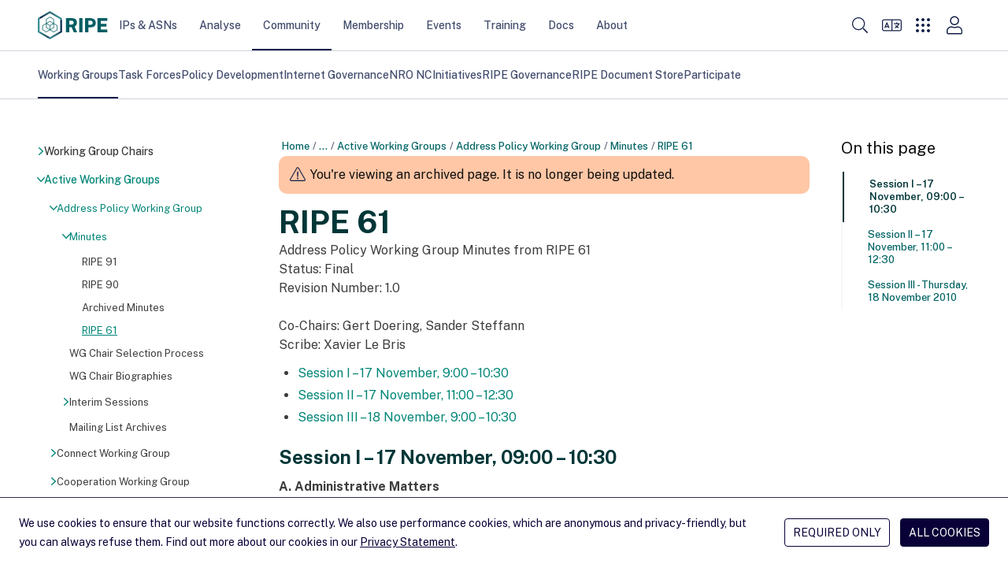

--- FILE ---
content_type: text/html; charset=utf-8
request_url: https://www.ripe.net/community/wg/active-wg/ap/minutes/minutes-from-ripe-61/
body_size: 42325
content:
<!DOCTYPE html>
<html lang="en">
  <head>
    <meta charset="UTF-8">
    <title>
      
        RIPE 61 &mdash; RIPE Network Coordination Centre
      
    </title>
    <meta name="viewport" content="width=device-width">
    
      <meta name="description" content="Minutes from the RIPE Address Policy Working Group taken during RIPE 61 which took place in Rome.">
      <meta property="og:description" content="Minutes from the RIPE Address Policy Working Group taken during RIPE 61 which took place in Rome.">
    
    <meta property="og:title" content="RIPE 61">
    <meta property="og:type" content="website">
    <meta property="og:image" content="/static/images/logo.png">
    <meta property="og:site_name" content="RIPE Network Coordination Center">
    <meta property="og:url" content="https://www.ripe.net/community/wg/active-wg/ap/minutes/minutes-from-ripe-61/">
    <meta name="twitter:card" content="summary">
    <meta name="twitter:site" content="@ripencc">
    <link rel="canonical" href="https://www.ripe.net/community/wg/active-wg/ap/minutes/minutes-from-ripe-61/">
    
<link rel="shortcut icon" href="/static/favicons/favicon.svg">
<link rel="apple-touch-icon" sizes="180x180" href="/static/favicons/apple-touch-icon.png">
<link rel="icon" type="image/png" sizes="32x32" href="/static/favicons/favicon-32x32.png">
<link rel="icon" type="image/png" sizes="16x16" href="/static/favicons/favicon-16x16.png">
<link rel="manifest" href="/static/favicons/site.webmanifest">
<link rel="mask-icon" href="/static/favicons/safari-pinned-tab.svg" color='#131f48'>
<link rel="shortcut icon" href="/static/favicons/favicon.ico">
<meta name="msapplication-TileColor" content="#ffffff">
<meta name="msapplication-config" content="/static/favicons/browserconfig.xml">
<meta name="theme-color" content="#ffffff">

    <link rel="alternate" type="application/rss+xml" title="RIPE NCC News Feed" href="/news.xml">
    <link rel="alternate" type="application/rss+xml" title="RIPE NCC Events Feed" href="/events.xml">
    <link rel="alternate" type="application/rss+xml" title="RIPE NCC Member Updates Feed" href="/member_updates.xml">
    <link rel="alternate" type="application/rss+xml" title="Hackathons Feed" href="/hackathons.xml">
    <link rel="alternate" type="application/rss+xml" title="NOG Events Feed" href="/nog_events.xml">
    
    <link rel="me" href="https://mastodon.social/@ripencc">
    <link rel="preload" href="/static/fonts/public-sans-latin-normal.woff2" as="font" type="font/woff2" crossorigin="anonymous">
    <meta name="theme-color" content="#FFF" media="(prefers-color-scheme: light)">
    <meta name="theme-color" content="#303030" media="(prefers-color-scheme: dark)">
    <link rel="stylesheet" href="/static/CACHE/css/style.a4d0a57f5edd.css" type="text/css">
    <script data-default-providers="brevo, carto, google, googlemaps, typeform, youtube" src="https://www-static.ripe.net/static/webcomponents/embed-consent-v1.1.6.min.js"></script>
    
    

    
    
      <script>
        var _paq = window._paq || [];
        _paq.push(['requireCookieConsent']);
        _paq.push(['trackPageView']);
        (function() {
          var u="https://www-analytics.ripe.net/";
          _paq.push(['setTrackerUrl', u+'matomo.php']);
          _paq.push(['setSiteId', '1']);
          var d=document, g=d.createElement('script'), s=d.getElementsByTagName('script')[0];
          g.type='text/javascript'; g.async=true; g.src=u+'matomo.js'; s.parentNode.insertBefore(g,s);
        })();
      </script>
    
  </head>
  <body>
    
<header class="bg-white">
  <a id="skip-nav" href="#content-core">Skip to main content</a>
  <div class="flex justify-between h-16 text-small container">
    <div class="flex items-center self-stretch justify-between w-full h-full" aria-label="Main navigation" role="navigation">

      <nav class="flex gap-8 lg:gap-12 items-center self-stretch" aria-label="Main navigation">
        <div class="header-logo">
          
            <a href="/" title="Go to homepage" class="block"><img class="h-9" src="/static/images/ripe-community-logo.svg" alt="RIPE Community logo"></a>
          
        </div>
        <div id="desktop-megamenu" class="hidden md:flex md:gap-1 lg:gap-3 md:self-stretch">
          
            
            
              <div class="main-nav-item">
                <a href="/manage-ips-and-asns/" class="md:px-1 lg:px-3.5 top-menu-item" data-item-id="4">IPs &amp; ASNs</a>
              </div>
            
            <div id="megamenu-section-4" class="top-16 left-0 z-30 fixed w-full h-full megamenu-section backdrop-blur-lg overflow-auto">
  <div class="bg-ncc-xlight absolute w-full mb-16 js-modal-container">
    <div class="container py-14">
      <div class="grid md:grid-cols-1 lg:grid-cols-4 gap-9">
        <div>
          <div class="text-h2-d text-ncc font-bold pb-4">IPs &amp; ASNs</div>
          <p class="text-neutral-soft p-small md:max-w-[74%]">
            We distribute Internet number resources to our members and provide tools to help them manage their allocations and assignments.
          </p>
          <span class="flex">
            <a href="/manage-ips-and-asns/" class="btn btn-secondary group bg-transparent flex">Visit page <i class="icon icon-tiny icon-arrow-right ml-1 bg-ncc-medium group-hover:bg-white"></i></a>
          </span>
        </div>
        <div class="col-span-3">
          <div class="gap-9 columns-3">
            
              <div class="flex flex-col gap-2 items-start self-stretch break-inside-avoid pb-9">
                <a class="megamenu-second-level-link" href="/manage-ips-and-asns/ipv4/">IPv4</a>
                <ul class="text-ncc-medium text-small flex flex-col gap-2 items-start self-stretch">
                  
                    <li>
                      <a href="/manage-ips-and-asns/ipv4/how-to-get-ipv4-addresses/">Request /24 Allocation</a>
                    </li>
                  
                    <li>
                      <a href="/manage-ips-and-asns/ipv4/ipv4-run-out/">IPv4 Run-out</a>
                    </li>
                  
                    <li>
                      <a href="/manage-ips-and-asns/ipv4/how-waiting-list-works/">How Does The IPv4 Waiting List Work?</a>
                    </li>
                  
                    <li>
                      <a href="/manage-ips-and-asns/ipv4/ipv4-transfer-request/">IPv4 Transfer Request</a>
                    </li>
                  
                    <li>
                      <a href="/manage-ips-and-asns/ipv4/ipv4-waiting-list/">IPv4 Waiting List</a>
                    </li>
                  
                </ul>
              </div>
            
              <div class="flex flex-col gap-2 items-start self-stretch break-inside-avoid pb-9">
                <a class="megamenu-second-level-link" href="/manage-ips-and-asns/ipv6/">IPv6</a>
                <ul class="text-ncc-medium text-small flex flex-col gap-2 items-start self-stretch">
                  
                    <li>
                      <a href="/manage-ips-and-asns/ipv6/request-ipv6/">Request IPv6</a>
                    </li>
                  
                    <li>
                      <a href="/manage-ips-and-asns/ipv6/ipv6-info-centre/">IPv6 Info Centre</a>
                    </li>
                  
                </ul>
              </div>
            
              <div class="flex flex-col gap-2 items-start self-stretch break-inside-avoid pb-9">
                <a class="megamenu-second-level-link" href="/manage-ips-and-asns/as-numbers/">AS Numbers</a>
                <ul class="text-ncc-medium text-small flex flex-col gap-2 items-start self-stretch">
                  
                    <li>
                      <a href="/manage-ips-and-asns/as-numbers/reassigning-as-numbers/">Reassigning Referenced AS Numbers</a>
                    </li>
                  
                </ul>
              </div>
            
              <div class="flex flex-col gap-2 items-start self-stretch break-inside-avoid pb-9">
                <a class="megamenu-second-level-link" href="/manage-ips-and-asns/db/">RIPE Database</a>
                <ul class="text-ncc-medium text-small flex flex-col gap-2 items-start self-stretch">
                  
                    <li>
                      <a href="/manage-ips-and-asns/db/whois/">Whois Search</a>
                    </li>
                  
                    <li>
                      <a href="/manage-ips-and-asns/db/webupdates/">Webupdates</a>
                    </li>
                  
                    <li>
                      <a href="/manage-ips-and-asns/db/support/">Database Support</a>
                    </li>
                  
                </ul>
              </div>
            
              <div class="flex flex-col gap-2 items-start self-stretch break-inside-avoid pb-9">
                <a class="megamenu-second-level-link" href="/manage-ips-and-asns/lir-portal/">LIR Portal</a>
                <ul class="text-ncc-medium text-small flex flex-col gap-2 items-start self-stretch">
                  
                </ul>
              </div>
            
              <div class="flex flex-col gap-2 items-start self-stretch break-inside-avoid pb-9">
                <a class="megamenu-second-level-link" href="/manage-ips-and-asns/dns/">DNS</a>
                <ul class="text-ncc-medium text-small flex flex-col gap-2 items-start self-stretch">
                  
                    <li>
                      <a href="/manage-ips-and-asns/dns/reverse-dns/">Reverse DNS</a>
                    </li>
                  
                    <li>
                      <a href="/manage-ips-and-asns/dns/dnssec/">DNSSEC</a>
                    </li>
                  
                </ul>
              </div>
            
              <div class="flex flex-col gap-2 items-start self-stretch break-inside-avoid pb-9">
                <a class="megamenu-second-level-link" href="/manage-ips-and-asns/resource-transfers-and-mergers/">Resource Transfers and Mergers</a>
                <ul class="text-ncc-medium text-small flex flex-col gap-2 items-start self-stretch">
                  
                    <li>
                      <a href="/manage-ips-and-asns/resource-transfers-and-mergers/inter-rir-transfers/">Inter-RIR Transfers</a>
                    </li>
                  
                    <li>
                      <a href="/manage-ips-and-asns/resource-transfers-and-mergers/mergers-and-acquisitions/">Mergers and Acquisitions</a>
                    </li>
                  
                </ul>
              </div>
            
              <div class="flex flex-col gap-2 items-start self-stretch break-inside-avoid pb-9">
                <a class="megamenu-second-level-link" href="/manage-ips-and-asns/legacy-resources/">Legacy Internet Resources</a>
                <ul class="text-ncc-medium text-small flex flex-col gap-2 items-start self-stretch">
                  
                    <li>
                      <a href="/manage-ips-and-asns/legacy-resources/legacy-internet-resources-documentation/">Documentation</a>
                    </li>
                  
                </ul>
              </div>
            
              <div class="flex flex-col gap-2 items-start self-stretch break-inside-avoid pb-9">
                <a class="megamenu-second-level-link" href="/manage-ips-and-asns/resource-management/">Documentation for Resource Management</a>
                <ul class="text-ncc-medium text-small flex flex-col gap-2 items-start self-stretch">
                  
                    <li>
                      <a href="/manage-ips-and-asns/resource-management/rpki/">Resource Public Key Infrastructure (RPKI)</a>
                    </li>
                  
                    <li>
                      <a href="/manage-ips-and-asns/resource-management/policy-implementation-status/">Policy Implementation</a>
                    </li>
                  
                    <li>
                      <a href="/manage-ips-and-asns/resource-management/assisted-registry-check/">Assisted Registry Check</a>
                    </li>
                  
                </ul>
              </div>
            
          </div>
        </div>
      </div>
      <span class="flex flex-col items-end">
        <button class="megamenu-close btn btn-secondary group bg-transparent flex">Close <i class="icon icon-cross ml-1 bg-ncc-medium group-hover:bg-white"></i></button>
      </span>
    </div>
  </div>
</div>

          
            
            
              <div class="main-nav-item">
                <a href="/analyse/" class="md:px-1 lg:px-3.5 top-menu-item" data-item-id="250">Analyse</a>
              </div>
            
            <div id="megamenu-section-250" class="top-16 left-0 z-30 fixed w-full h-full megamenu-section backdrop-blur-lg overflow-auto">
  <div class="bg-ncc-xlight absolute w-full mb-16 js-modal-container">
    <div class="container py-14">
      <div class="grid md:grid-cols-1 lg:grid-cols-4 gap-9">
        <div>
          <div class="text-h2-d text-ncc font-bold pb-4">Analyse</div>
          <p class="text-neutral-soft p-small md:max-w-[74%]">
            We collect a wide range of Internet data and provide statistics and tools you can use for your own operations and analyses.
          </p>
          <span class="flex">
            <a href="/analyse/" class="btn btn-secondary group bg-transparent flex">Visit page <i class="icon icon-tiny icon-arrow-right ml-1 bg-ncc-medium group-hover:bg-white"></i></a>
          </span>
        </div>
        <div class="col-span-3">
          <div class="gap-9 columns-3">
            
              <div class="flex flex-col gap-2 items-start self-stretch break-inside-avoid pb-9">
                <a class="megamenu-second-level-link" href="/analyse/statistics/">Statistics</a>
                <ul class="text-ncc-medium text-small flex flex-col gap-2 items-start self-stretch">
                  
                </ul>
              </div>
            
              <div class="flex flex-col gap-2 items-start self-stretch break-inside-avoid pb-9">
                <a class="megamenu-second-level-link" href="/analyse/internet-measurements/">Internet Measurements</a>
                <ul class="text-ncc-medium text-small flex flex-col gap-2 items-start self-stretch">
                  
                    <li>
                      <a href="/analyse/internet-measurements/ripe-atlas/">RIPE Atlas</a>
                    </li>
                  
                    <li>
                      <a href="/analyse/internet-measurements/ripestat/">RIPEstat</a>
                    </li>
                  
                    <li>
                      <a href="/analyse/internet-measurements/routing-information-service-ris/">RIS</a>
                    </li>
                  
                    <li>
                      <a href="/analyse/internet-measurements/ripe-ipmap/">RIPE IPMap</a>
                    </li>
                  
                    <li>
                      <a href="/analyse/internet-measurements/internet-traffic-maps/">Internet Traffic Maps</a>
                    </li>
                  
                    <li>
                      <a href="/analyse/internet-measurements/about-ripe-atlas/">Analyses and Use Cases</a>
                    </li>
                  
                    <li>
                      <a href="/analyse/internet-measurements/ixp-country-jedi/">IXP Country Jedi (Alpha)</a>
                    </li>
                  
                </ul>
              </div>
            
              <div class="flex flex-col gap-2 items-start self-stretch break-inside-avoid pb-9">
                <a class="megamenu-second-level-link" href="/analyse/dns/">DNS</a>
                <ul class="text-ncc-medium text-small flex flex-col gap-2 items-start self-stretch">
                  
                    <li>
                      <a href="/analyse/dns/k-root/">K-root</a>
                    </li>
                  
                    <li>
                      <a href="/analyse/dns/authdns/">AuthDNS</a>
                    </li>
                  
                    <li>
                      <a href="/analyse/dns/reverse-delegation-dns-zonecheck/">Reverse DNS Zonecheck</a>
                    </li>
                  
                    <li>
                      <a href="/analyse/dns/dnsmon/">DNS Monitoring Service (DNSMON)</a>
                    </li>
                  
                </ul>
              </div>
            
              <div class="flex flex-col gap-2 items-start self-stretch break-inside-avoid pb-9">
                <a class="megamenu-second-level-link" href="/analyse/raw-data-sets/">Raw Datasets</a>
                <ul class="text-ncc-medium text-small flex flex-col gap-2 items-start self-stretch">
                  
                    <li>
                      <a href="/analyse/raw-data-sets/ripe-atlas-raw-data-format/">RIPE Atlas Raw Data Format</a>
                    </li>
                  
                    <li>
                      <a href="/analyse/raw-data-sets/ripe-atlas-raw-data/">RIPE Atlas Raw Data</a>
                    </li>
                  
                    <li>
                      <a href="/analyse/raw-data-sets/ris-raw-dataset/">RIS Raw Data</a>
                    </li>
                  
                    <li>
                      <a href="/analyse/raw-data-sets/terms-conditions/">Terms and Conditions</a>
                    </li>
                  
                </ul>
              </div>
            
              <div class="flex flex-col gap-2 items-start self-stretch break-inside-avoid pb-9">
                <a class="megamenu-second-level-link" href="/analyse/archived-projects/">Archived Projects</a>
                <ul class="text-ncc-medium text-small flex flex-col gap-2 items-start self-stretch">
                  
                    <li>
                      <a href="/analyse/archived-projects/ris-tools-web-interfaces/">RIS Tools and Web Interfaces</a>
                    </li>
                  
                    <li>
                      <a href="/analyse/archived-projects/ttm/">TTM</a>
                    </li>
                  
                    <li>
                      <a href="/analyse/archived-projects/rrcc/">RRCC</a>
                    </li>
                  
                    <li>
                      <a href="/analyse/archived-projects/disi/">DISI</a>
                    </li>
                  
                    <li>
                      <a href="/analyse/archived-projects/irrtoolset/">IRRToolset</a>
                    </li>
                  
                    <li>
                      <a href="/analyse/archived-projects/rpsl/">Re-implementation Project</a>
                    </li>
                  
                    <li>
                      <a href="/analyse/archived-projects/dbconstat/">DBConstat</a>
                    </li>
                  
                </ul>
              </div>
            
              <div class="flex flex-col gap-2 items-start self-stretch break-inside-avoid pb-9">
                <a class="megamenu-second-level-link" href="/analyse/data-and-measurements-sponsorship/">Sponsorship</a>
                <ul class="text-ncc-medium text-small flex flex-col gap-2 items-start self-stretch">
                  
                </ul>
              </div>
            
          </div>
        </div>
      </div>
      <span class="flex flex-col items-end">
        <button class="megamenu-close btn btn-secondary group bg-transparent flex">Close <i class="icon icon-cross ml-1 bg-ncc-medium group-hover:bg-white"></i></button>
      </span>
    </div>
  </div>
</div>

          
            
            
              <div class="main-nav-item active">
                <a href="/community/" class="md:px-1 lg:px-3.5 top-menu-item" data-item-id="588">Community</a>
              </div>
            
            <div id="megamenu-section-588" class="top-16 left-0 z-30 fixed w-full h-full megamenu-section backdrop-blur-lg overflow-auto">
  <div class="bg-ncc-xlight absolute w-full mb-16 js-modal-container">
    <div class="container py-14">
      <div class="grid md:grid-cols-1 lg:grid-cols-4 gap-9">
        <div>
          <div class="text-h2-d text-ncc font-bold pb-4">Community</div>
          <p class="text-neutral-soft p-small md:max-w-[74%]">
            More information about RIPE
          </p>
          <span class="flex">
            <a href="/community/" class="btn btn-secondary group bg-transparent flex">Visit page <i class="icon icon-tiny icon-arrow-right ml-1 bg-ncc-medium group-hover:bg-white"></i></a>
          </span>
        </div>
        <div class="col-span-3">
          <div class="gap-9 columns-3">
            
              <div class="flex flex-col gap-2 items-start self-stretch break-inside-avoid pb-9">
                <a class="megamenu-second-level-link" href="/community/wg/">Working Groups</a>
                <ul class="text-ncc-medium text-small flex flex-col gap-2 items-start self-stretch">
                  
                    <li>
                      <a href="/community/wg/wg-chairs/">Working Group Chairs</a>
                    </li>
                  
                    <li>
                      <a href="/community/wg/active-wg/">Active Working Groups</a>
                    </li>
                  
                </ul>
              </div>
            
              <div class="flex flex-col gap-2 items-start self-stretch break-inside-avoid pb-9">
                <a class="megamenu-second-level-link" href="/community/tf/">Task Forces</a>
                <ul class="text-ncc-medium text-small flex flex-col gap-2 items-start self-stretch">
                  
                </ul>
              </div>
            
              <div class="flex flex-col gap-2 items-start self-stretch break-inside-avoid pb-9">
                <a class="megamenu-second-level-link" href="/community/policies/">Policy Development</a>
                <ul class="text-ncc-medium text-small flex flex-col gap-2 items-start self-stretch">
                  
                    <li>
                      <a href="/community/policies/policy-implementation-status/">Policy Implementation Status</a>
                    </li>
                  
                    <li>
                      <a href="/community/policies/current-proposals/">Current Policy Proposals</a>
                    </li>
                  
                </ul>
              </div>
            
              <div class="flex flex-col gap-2 items-start self-stretch break-inside-avoid pb-9">
                <a class="megamenu-second-level-link" href="/community/internet-governance/">Internet Governance</a>
                <ul class="text-ncc-medium text-small flex flex-col gap-2 items-start self-stretch">
                  
                    <li>
                      <a href="/community/internet-governance/internet-technical-community/">Internet Technical Community</a>
                    </li>
                  
                    <li>
                      <a href="/community/internet-governance/multi-stakeholder-engagement/">Multi-stakeholder Engagement</a>
                    </li>
                  
                    <li>
                      <a href="/community/internet-governance/internet-governance-news/">Internet Governance News</a>
                    </li>
                  
                </ul>
              </div>
            
              <div class="flex flex-col gap-2 items-start self-stretch break-inside-avoid pb-9">
                <a class="megamenu-second-level-link" href="/community/nro-nc/">NRO NC</a>
                <ul class="text-ncc-medium text-small flex flex-col gap-2 items-start self-stretch">
                  
                    <li>
                      <a href="/community/nro-nc/nro-nc/">About the NRO NC</a>
                    </li>
                  
                    <li>
                      <a href="/community/nro-nc/nro-nc-nominations-october-2025/">NRO NC Nominations - October 2025</a>
                    </li>
                  
                    <li>
                      <a href="/community/nro-nc/icp-2-review/">ICP-2 Review</a>
                    </li>
                  
                </ul>
              </div>
            
              <div class="flex flex-col gap-2 items-start self-stretch break-inside-avoid pb-9">
                <a class="megamenu-second-level-link" href="/community/community-initiatives/">Initiatives</a>
                <ul class="text-ncc-medium text-small flex flex-col gap-2 items-start self-stretch">
                  
                    <li>
                      <a href="/community/community-initiatives/raci/">Academic Cooperation (RACI)</a>
                    </li>
                  
                    <li>
                      <a href="/community/community-initiatives/ripe-fellowship/">RIPE Fellowship</a>
                    </li>
                  
                    <li>
                      <a href="/community/community-initiatives/diversity/">Diversity</a>
                    </li>
                  
                    <li>
                      <a href="/community/community-initiatives/cpf/">Community Projects Fund</a>
                    </li>
                  
                    <li>
                      <a href="/community/community-initiatives/rob-blokzijl-foundation/">Rob Blokzijl Foundation</a>
                    </li>
                  
                    <li>
                      <a href="/community/community-initiatives/support-community-initiatives/">Community Sponsorship</a>
                    </li>
                  
                </ul>
              </div>
            
              <div class="flex flex-col gap-2 items-start self-stretch break-inside-avoid pb-9">
                <a class="megamenu-second-level-link" href="/community/ripe-governance/">RIPE Governance</a>
                <ul class="text-ncc-medium text-small flex flex-col gap-2 items-start self-stretch">
                  
                    <li>
                      <a href="/community/ripe-governance/chair/">The RIPE Chair Team</a>
                    </li>
                  
                    <li>
                      <a href="/community/ripe-governance/code-of-conduct/">RIPE Code of Conduct</a>
                    </li>
                  
                    <li>
                      <a href="/community/ripe-governance/ripe-community-plenary/">RIPE Community Plenary</a>
                    </li>
                  
                    <li>
                      <a href="/community/ripe-governance/history/">The History of RIPE</a>
                    </li>
                  
                </ul>
              </div>
            
              <div class="flex flex-col gap-2 items-start self-stretch break-inside-avoid pb-9">
                <a class="megamenu-second-level-link" href="/community/ripe-document-store/">RIPE Document Store</a>
                <ul class="text-ncc-medium text-small flex flex-col gap-2 items-start self-stretch">
                  
                </ul>
              </div>
            
              <div class="flex flex-col gap-2 items-start self-stretch break-inside-avoid pb-9">
                <a class="megamenu-second-level-link" href="/community/participate/">Participate</a>
                <ul class="text-ncc-medium text-small flex flex-col gap-2 items-start self-stretch">
                  
                    <li>
                      <a href="/community/participate/how-to-participate/">How to Participate</a>
                    </li>
                  
                    <li>
                      <a href="/community/participate/ripe-mailing-lists/">RIPE Mailing Lists</a>
                    </li>
                  
                </ul>
              </div>
            
          </div>
        </div>
      </div>
      <span class="flex flex-col items-end">
        <button class="megamenu-close btn btn-secondary group bg-transparent flex">Close <i class="icon icon-cross ml-1 bg-ncc-medium group-hover:bg-white"></i></button>
      </span>
    </div>
  </div>
</div>

          
            
            
              <div class="main-nav-item">
                <a href="/membership/" class="md:px-1 lg:px-3.5 top-menu-item" data-item-id="442">Membership</a>
              </div>
            
            <div id="megamenu-section-442" class="top-16 left-0 z-30 fixed w-full h-full megamenu-section backdrop-blur-lg overflow-auto">
  <div class="bg-ncc-xlight absolute w-full mb-16 js-modal-container">
    <div class="container py-14">
      <div class="grid md:grid-cols-1 lg:grid-cols-4 gap-9">
        <div>
          <div class="text-h2-d text-ncc font-bold pb-4">Membership</div>
          <p class="text-neutral-soft p-small md:max-w-[74%]">
            Get information about your membership, the benefits you get and how you can participate and shape RIPE NCC&#x27;s activities.
          </p>
          <span class="flex">
            <a href="/membership/" class="btn btn-secondary group bg-transparent flex">Visit page <i class="icon icon-tiny icon-arrow-right ml-1 bg-ncc-medium group-hover:bg-white"></i></a>
          </span>
        </div>
        <div class="col-span-3">
          <div class="gap-9 columns-3">
            
              <div class="flex flex-col gap-2 items-start self-stretch break-inside-avoid pb-9">
                <a class="megamenu-second-level-link" href="/membership/member-support/">RIPE NCC Membership</a>
                <ul class="text-ncc-medium text-small flex flex-col gap-2 items-start self-stretch">
                  
                    <li>
                      <a href="/membership/member-support/become-a-member/">Become a Member</a>
                    </li>
                  
                    <li>
                      <a href="/membership/member-support/lir-basics/">LIR Basics for Members</a>
                    </li>
                  
                    <li>
                      <a href="/membership/member-support/ripe-ncc-access/">RIPE NCC Access</a>
                    </li>
                  
                    <li>
                      <a href="/membership/member-support/surveys/">RIPE NCC Surveys</a>
                    </li>
                  
                </ul>
              </div>
            
              <div class="flex flex-col gap-2 items-start self-stretch break-inside-avoid pb-9">
                <a class="megamenu-second-level-link" href="/membership/gm/">General Meetings</a>
                <ul class="text-ncc-medium text-small flex flex-col gap-2 items-start self-stretch">
                  
                    <li>
                      <a href="/membership/gm/general-meeting-oct-2025/">General Meeting October 2025</a>
                    </li>
                  
                </ul>
              </div>
            
              <div class="flex flex-col gap-2 items-start self-stretch break-inside-avoid pb-9">
                <a class="megamenu-second-level-link" href="/membership/payment/">Billing, Payment and Fees</a>
                <ul class="text-ncc-medium text-small flex flex-col gap-2 items-start self-stretch">
                  
                    <li>
                      <a href="/membership/payment/charging-schemes/">Charging Schemes</a>
                    </li>
                  
                    <li>
                      <a href="/membership/payment/ripe-ncc-billing-procedure-2026/">Billing Procedure 2026</a>
                    </li>
                  
                    <li>
                      <a href="/membership/payment/ripe-ncc-billing-procedure-2025/">Billing Procedure 2025</a>
                    </li>
                  
                    <li>
                      <a href="/membership/payment/tax/">Tax Information</a>
                    </li>
                  
                    <li>
                      <a href="/membership/payment/financial-information/">Financial Information</a>
                    </li>
                  
                </ul>
              </div>
            
              <div class="flex flex-col gap-2 items-start self-stretch break-inside-avoid pb-9">
                <a class="megamenu-second-level-link" href="/membership/ripe-ncc-organisational-documents/">RIPE NCC Organisational Documents</a>
                <ul class="text-ncc-medium text-small flex flex-col gap-2 items-start self-stretch">
                  
                    <li>
                      <a href="/membership/ripe-ncc-organisational-documents/budgets/">Activity Plan and Budget</a>
                    </li>
                  
                    <li>
                      <a href="/membership/ripe-ncc-organisational-documents/reports/">Annual Reports</a>
                    </li>
                  
                    <li>
                      <a href="/membership/ripe-ncc-organisational-documents/charging-schemes/">Charging Schemes</a>
                    </li>
                  
                    <li>
                      <a href="/membership/ripe-ncc-organisational-documents/financial-reports/">Financial Reports</a>
                    </li>
                  
                </ul>
              </div>
            
              <div class="flex flex-col gap-2 items-start self-stretch break-inside-avoid pb-9">
                <a class="megamenu-second-level-link" href="/membership/mail/">Join a Discussion</a>
                <ul class="text-ncc-medium text-small flex flex-col gap-2 items-start self-stretch">
                  
                    <li>
                      <a href="/membership/mail/ripe-ncc-mailing-lists/">Membership Mailing Lists</a>
                    </li>
                  
                    <li>
                      <a href="/membership/mail/ripe-mailing-lists/">RIPE Mailing Lists</a>
                    </li>
                  
                    <li>
                      <a href="/membership/mail/member-and-community-consultations/">Consultations</a>
                    </li>
                  
                </ul>
              </div>
            
              <div class="flex flex-col gap-2 items-start self-stretch break-inside-avoid pb-9">
                <a class="megamenu-second-level-link" href="/membership/ripe-ncc-forum/">RIPE NCC Forum</a>
                <ul class="text-ncc-medium text-small flex flex-col gap-2 items-start self-stretch">
                  
                </ul>
              </div>
            
          </div>
        </div>
      </div>
      <span class="flex flex-col items-end">
        <button class="megamenu-close btn btn-secondary group bg-transparent flex">Close <i class="icon icon-cross ml-1 bg-ncc-medium group-hover:bg-white"></i></button>
      </span>
    </div>
  </div>
</div>

          
            
            
              <div class="main-nav-item">
                <a href="/meetings/" class="md:px-1 lg:px-3.5 top-menu-item" data-item-id="1588">Events</a>
              </div>
            
            <div id="megamenu-section-1588" class="top-16 left-0 z-30 fixed w-full h-full megamenu-section backdrop-blur-lg overflow-auto">
  <div class="bg-ncc-xlight absolute w-full mb-16 js-modal-container">
    <div class="container py-14">
      <div class="grid md:grid-cols-1 lg:grid-cols-4 gap-9">
        <div>
          <div class="text-h2-d text-ncc font-bold pb-4">Events</div>
          <p class="text-neutral-soft p-small md:max-w-[74%]">
            The RIPE community carries out much of its work through mailing lists, but face-to-face meetings are equally important.
          </p>
          <span class="flex">
            <a href="/meetings/" class="btn btn-secondary group bg-transparent flex">Visit page <i class="icon icon-tiny icon-arrow-right ml-1 bg-ncc-medium group-hover:bg-white"></i></a>
          </span>
        </div>
        <div class="col-span-3">
          <div class="gap-9 columns-3">
            
              <div class="flex flex-col gap-2 items-start self-stretch break-inside-avoid pb-9">
                <a class="megamenu-second-level-link" href="/meetings/ripe-meetings/">RIPE Meetings</a>
                <ul class="text-ncc-medium text-small flex flex-col gap-2 items-start self-stretch">
                  
                    <li>
                      <a href="/meetings/ripe-meetings/presenting-at-a-ripe-meeting/">Presenting at a RIPE Meeting</a>
                    </li>
                  
                    <li>
                      <a href="/meetings/ripe-meetings/pc/">Programme Committee</a>
                    </li>
                  
                    <li>
                      <a href="/meetings/ripe-meetings/upcoming-ripe-meetings/">Upcoming RIPE Meetings</a>
                    </li>
                  
                    <li>
                      <a href="/meetings/ripe-meetings/archive/">Previous RIPE Meetings</a>
                    </li>
                  
                </ul>
              </div>
            
              <div class="flex flex-col gap-2 items-start self-stretch break-inside-avoid pb-9">
                <a class="megamenu-second-level-link" href="/meetings/regional-meetings/">Regional Meetings</a>
                <ul class="text-ncc-medium text-small flex flex-col gap-2 items-start self-stretch">
                  
                    <li>
                      <a href="/meetings/regional-meetings/capif/">CAPIF</a>
                    </li>
                  
                    <li>
                      <a href="/meetings/regional-meetings/menog/">MENOG</a>
                    </li>
                  
                    <li>
                      <a href="/meetings/regional-meetings/see/">SEE</a>
                    </li>
                  
                    <li>
                      <a href="/meetings/regional-meetings/ripe-ncc-days/">RIPE NCC Days</a>
                    </li>
                  
                    <li>
                      <a href="/meetings/regional-meetings/next-regional-meetings/">Next Regional Meetings</a>
                    </li>
                  
                </ul>
              </div>
            
              <div class="flex flex-col gap-2 items-start self-stretch break-inside-avoid pb-9">
                <a class="megamenu-second-level-link" href="/meetings/roundtable/">Roundtable Meetings</a>
                <ul class="text-ncc-medium text-small flex flex-col gap-2 items-start self-stretch">
                  
                    <li>
                      <a href="/meetings/roundtable/previous-meetings/">Previous Meetings</a>
                    </li>
                  
                </ul>
              </div>
            
              <div class="flex flex-col gap-2 items-start self-stretch break-inside-avoid pb-9">
                <a class="megamenu-second-level-link" href="/meetings/general-meetings/">General Meetings</a>
                <ul class="text-ncc-medium text-small flex flex-col gap-2 items-start self-stretch">
                  
                </ul>
              </div>
            
              <div class="flex flex-col gap-2 items-start self-stretch break-inside-avoid pb-9">
                <a class="megamenu-second-level-link" href="/meetings/open-house/">Open House</a>
                <ul class="text-ncc-medium text-small flex flex-col gap-2 items-start self-stretch">
                  
                    <li>
                      <a href="/meetings/open-house/previous-events/">Previous Events</a>
                    </li>
                  
                </ul>
              </div>
            
              <div class="flex flex-col gap-2 items-start self-stretch break-inside-avoid pb-9">
                <a class="megamenu-second-level-link" href="/meetings/internet-measurement-day/">Internet Measurement Day</a>
                <ul class="text-ncc-medium text-small flex flex-col gap-2 items-start self-stretch">
                  
                    <li>
                      <a href="/meetings/internet-measurement-day/imd-tajikistan/">Tajikistan</a>
                    </li>
                  
                </ul>
              </div>
            
              <div class="flex flex-col gap-2 items-start self-stretch break-inside-avoid pb-9">
                <a class="megamenu-second-level-link" href="/meetings/hackathons/">Hackathons</a>
                <ul class="text-ncc-medium text-small flex flex-col gap-2 items-start self-stretch">
                  
                </ul>
              </div>
            
              <div class="flex flex-col gap-2 items-start self-stretch break-inside-avoid pb-9">
                <a class="megamenu-second-level-link" href="/meetings/calendar/">Events Calendar</a>
                <ul class="text-ncc-medium text-small flex flex-col gap-2 items-start self-stretch">
                  
                </ul>
              </div>
            
              <div class="flex flex-col gap-2 items-start self-stretch break-inside-avoid pb-9">
                <a class="megamenu-second-level-link" href="/meetings/event-sponsorship/">Event Sponsorship</a>
                <ul class="text-ncc-medium text-small flex flex-col gap-2 items-start self-stretch">
                  
                </ul>
              </div>
            
          </div>
        </div>
      </div>
      <span class="flex flex-col items-end">
        <button class="megamenu-close btn btn-secondary group bg-transparent flex">Close <i class="icon icon-cross ml-1 bg-ncc-medium group-hover:bg-white"></i></button>
      </span>
    </div>
  </div>
</div>

          
            
            
              <div class="main-nav-item">
                <a href="/training/" class="md:px-1 lg:px-3.5 top-menu-item" data-item-id="5589">Training</a>
              </div>
            
            <div id="megamenu-section-5589" class="top-16 left-0 z-30 fixed w-full h-full megamenu-section backdrop-blur-lg overflow-auto">
  <div class="bg-ncc-xlight absolute w-full mb-16 js-modal-container">
    <div class="container py-14">
      <div class="grid md:grid-cols-1 lg:grid-cols-4 gap-9">
        <div>
          <div class="text-h2-d text-ncc font-bold pb-4">Training</div>
          <p class="text-neutral-soft p-small md:max-w-[74%]">
            The RIPE NCC has three decades of experience in offering technical trainings on the RIPE Database, IPv6, BGP and routing security and more.
          </p>
          <span class="flex">
            <a href="/training/" class="btn btn-secondary group bg-transparent flex">Visit page <i class="icon icon-tiny icon-arrow-right ml-1 bg-ncc-medium group-hover:bg-white"></i></a>
          </span>
        </div>
        <div class="col-span-3">
          <div class="gap-9 columns-3">
            
              <div class="flex flex-col gap-2 items-start self-stretch break-inside-avoid pb-9">
                <a class="megamenu-second-level-link" href="/training/in-person-training-courses/">In-Person Training Courses</a>
                <ul class="text-ncc-medium text-small flex flex-col gap-2 items-start self-stretch">
                  
                    <li>
                      <a href="/training/in-person-training-courses/upcoming-training-courses/">Upcoming Training Courses</a>
                    </li>
                  
                    <li>
                      <a href="/training/in-person-training-courses/host-a-training-course/">Host a Training Course</a>
                    </li>
                  
                    <li>
                      <a href="/training/in-person-training-courses/material/">Training Material</a>
                    </li>
                  
                </ul>
              </div>
            
              <div class="flex flex-col gap-2 items-start self-stretch break-inside-avoid pb-9">
                <a class="megamenu-second-level-link" href="/training/webinars/">Webinars</a>
                <ul class="text-ncc-medium text-small flex flex-col gap-2 items-start self-stretch">
                  
                    <li>
                      <a href="/training/webinars/webinar-recordings/">Webinar Recordings</a>
                    </li>
                  
                </ul>
              </div>
            
              <div class="flex flex-col gap-2 items-start self-stretch break-inside-avoid pb-9">
                <a class="megamenu-second-level-link" href="/training/ripe-ncc-academy/">RIPE NCC Academy</a>
                <ul class="text-ncc-medium text-small flex flex-col gap-2 items-start self-stretch">
                  
                </ul>
              </div>
            
              <div class="flex flex-col gap-2 items-start self-stretch break-inside-avoid pb-9">
                <a class="megamenu-second-level-link" href="/training/ripe-ncc-certified-professionals/">Certified Professionals</a>
                <ul class="text-ncc-medium text-small flex flex-col gap-2 items-start self-stretch">
                  
                    <li>
                      <a href="/training/ripe-ncc-certified-professionals/schedule-exam/">Schedule an Exam</a>
                    </li>
                  
                    <li>
                      <a href="/training/ripe-ncc-certified-professionals/bgp-security-associate/">BGP Security Associate</a>
                    </li>
                  
                    <li>
                      <a href="/training/ripe-ncc-certified-professionals/ipv6-fundamentals-analyst/">IPv6 Fundamentals - Analyst</a>
                    </li>
                  
                    <li>
                      <a href="/training/ripe-ncc-certified-professionals/ipv6-security-expert/">IPv6 Security Expert</a>
                    </li>
                  
                    <li>
                      <a href="/training/ripe-ncc-certified-professionals/local-internet-registry-lir-fundamentals/">Local Internet Registry (LIR) Fundamentals</a>
                    </li>
                  
                    <li>
                      <a href="/training/ripe-ncc-certified-professionals/ripe-database-associate/">RIPE Database Associate</a>
                    </li>
                  
                    <li>
                      <a href="/training/ripe-ncc-certified-professionals/practical-information/">Practical Information</a>
                    </li>
                  
                    <li>
                      <a href="/training/ripe-ncc-certified-professionals/exam-vouchers/">Exam Vouchers</a>
                    </li>
                  
                </ul>
              </div>
            
              <div class="flex flex-col gap-2 items-start self-stretch break-inside-avoid pb-9">
                <a class="megamenu-second-level-link" href="/training/videos/">Videos</a>
                <ul class="text-ncc-medium text-small flex flex-col gap-2 items-start self-stretch">
                  
                </ul>
              </div>
            
          </div>
        </div>
      </div>
      <span class="flex flex-col items-end">
        <button class="megamenu-close btn btn-secondary group bg-transparent flex">Close <i class="icon icon-cross ml-1 bg-ncc-medium group-hover:bg-white"></i></button>
      </span>
    </div>
  </div>
</div>

          
            
            
              <div class="main-nav-item">
                <a href="/publications/" class="md:px-1 lg:px-3.5 top-menu-item" data-item-id="5786">Docs</a>
              </div>
            
            <div id="megamenu-section-5786" class="top-16 left-0 z-30 fixed w-full h-full megamenu-section backdrop-blur-lg overflow-auto">
  <div class="bg-ncc-xlight absolute w-full mb-16 js-modal-container">
    <div class="container py-14">
      <div class="grid md:grid-cols-1 lg:grid-cols-4 gap-9">
        <div>
          <div class="text-h2-d text-ncc font-bold pb-4">Docs</div>
          <p class="text-neutral-soft p-small md:max-w-[74%]">
            Find the documents that you need from the RIPE Document Store, the RIPE NCC&#x27;s technical documentation and IPv6 resources.
          </p>
          <span class="flex">
            <a href="/publications/" class="btn btn-secondary group bg-transparent flex">Visit page <i class="icon icon-tiny icon-arrow-right ml-1 bg-ncc-medium group-hover:bg-white"></i></a>
          </span>
        </div>
        <div class="col-span-3">
          <div class="gap-9 columns-3">
            
              <div class="flex flex-col gap-2 items-start self-stretch break-inside-avoid pb-9">
                <a class="megamenu-second-level-link" href="/publications/docs/">RIPE Document Store</a>
                <ul class="text-ncc-medium text-small flex flex-col gap-2 items-start self-stretch">
                  
                    <li>
                      <a href="/publications/docs/all-ripe-documents-by-number/">RIPE Documents by Number</a>
                    </li>
                  
                    <li>
                      <a href="/publications/docs/ripe-documents/">RIPE Documents by Category</a>
                    </li>
                  
                    <li>
                      <a href="/publications/docs/ripe-policies/">RIPE Policies</a>
                    </li>
                  
                </ul>
              </div>
            
              <div class="flex flex-col gap-2 items-start self-stretch break-inside-avoid pb-9">
                <a class="megamenu-second-level-link" href="/publications/documentation/">Documentation</a>
                <ul class="text-ncc-medium text-small flex flex-col gap-2 items-start self-stretch">
                  
                    <li>
                      <a href="/publications/documentation/developer-documentation/">Developer Documentation</a>
                    </li>
                  
                    <li>
                      <a href="/publications/documentation/quarterly-planning/">Quarterly Plans</a>
                    </li>
                  
                    <li>
                      <a href="/publications/documentation/ripe-atlas/">RIPE Atlas Documentation</a>
                    </li>
                  
                    <li>
                      <a href="/publications/documentation/ripe-database-documentation/">RIPE Database Documentation</a>
                    </li>
                  
                    <li>
                      <a href="/publications/documentation/ris-documentation/">RIS Documentation</a>
                    </li>
                  
                    <li>
                      <a href="/publications/documentation/ripe-ipmap-documentation/">RIPE IPmap Documentation</a>
                    </li>
                  
                    <li>
                      <a href="/publications/documentation/ripestat-documentation/">RIPEstat Documentation</a>
                    </li>
                  
                    <li>
                      <a href="/publications/documentation/disclosures-and-reports/">Disclosures and Reports</a>
                    </li>
                  
                </ul>
              </div>
            
              <div class="flex flex-col gap-2 items-start self-stretch break-inside-avoid pb-9">
                <a class="megamenu-second-level-link" href="/publications/ipv6-info-centre/">IPv6 Info Centre</a>
                <ul class="text-ncc-medium text-small flex flex-col gap-2 items-start self-stretch">
                  
                    <li>
                      <a href="/publications/ipv6-info-centre/about-ipv6/">About IPv6</a>
                    </li>
                  
                    <li>
                      <a href="/publications/ipv6-info-centre/deployment-planning/">Deploy IPv6 Now</a>
                    </li>
                  
                    <li>
                      <a href="/publications/ipv6-info-centre/statistics-and-tools/">Statistics and Tools</a>
                    </li>
                  
                    <li>
                      <a href="/publications/ipv6-info-centre/training-and-materials/">Training and Materials</a>
                    </li>
                  
                    <li>
                      <a href="/publications/ipv6-info-centre/ipv6-documents/">Documents</a>
                    </li>
                  
                    <li>
                      <a href="/publications/ipv6-info-centre/ipv6-community/">Community</a>
                    </li>
                  
                </ul>
              </div>
            
              <div class="flex flex-col gap-2 items-start self-stretch break-inside-avoid pb-9">
                <a class="megamenu-second-level-link" href="/publications/ripe-labs/">RIPE Labs</a>
                <ul class="text-ncc-medium text-small flex flex-col gap-2 items-start self-stretch">
                  
                </ul>
              </div>
            
          </div>
        </div>
      </div>
      <span class="flex flex-col items-end">
        <button class="megamenu-close btn btn-secondary group bg-transparent flex">Close <i class="icon icon-cross ml-1 bg-ncc-medium group-hover:bg-white"></i></button>
      </span>
    </div>
  </div>
</div>

          
            
            
              <div class="main-nav-item">
                <a href="/about-us/" class="md:px-1 lg:px-3.5 top-menu-item" data-item-id="7606">About</a>
              </div>
            
            <div id="megamenu-section-7606" class="top-16 left-0 z-30 fixed w-full h-full megamenu-section backdrop-blur-lg overflow-auto">
  <div class="bg-ncc-xlight absolute w-full mb-16 js-modal-container">
    <div class="container py-14">
      <div class="grid md:grid-cols-1 lg:grid-cols-4 gap-9">
        <div>
          <div class="text-h2-d text-ncc font-bold pb-4">About</div>
          <p class="text-neutral-soft p-small md:max-w-[74%]">
            We&#x27;re a not-for-profit membership association, a Regional Internet Registry and the secretariat for the RIPE community supporting the Internet.
          </p>
          <span class="flex">
            <a href="/about-us/" class="btn btn-secondary group bg-transparent flex">Visit page <i class="icon icon-tiny icon-arrow-right ml-1 bg-ncc-medium group-hover:bg-white"></i></a>
          </span>
        </div>
        <div class="col-span-3">
          <div class="gap-9 columns-3">
            
              <div class="flex flex-col gap-2 items-start self-stretch break-inside-avoid pb-9">
                <a class="megamenu-second-level-link" href="/about-us/what-we-do/">What We Do</a>
                <ul class="text-ncc-medium text-small flex flex-col gap-2 items-start self-stretch">
                  
                    <li>
                      <a href="/about-us/what-we-do/regional-internet-registry/">Regional Internet Registry</a>
                    </li>
                  
                    <li>
                      <a href="/about-us/what-we-do/ripe-ncc-service-region/">RIPE NCC Service Region</a>
                    </li>
                  
                    <li>
                      <a href="/about-us/what-we-do/coordination-function/">Coordination Function</a>
                    </li>
                  
                    <li>
                      <a href="/about-us/what-we-do/statistics/">Statistics</a>
                    </li>
                  
                    <li>
                      <a href="/about-us/what-we-do/transition-to-ipv6/">Transition to IPv6</a>
                    </li>
                  
                    <li>
                      <a href="/about-us/what-we-do/list-of-ripe-ncc-services/">List of RIPE NCC Services</a>
                    </li>
                  
                    <li>
                      <a href="/about-us/what-we-do/user-research/">User Research</a>
                    </li>
                  
                </ul>
              </div>
            
              <div class="flex flex-col gap-2 items-start self-stretch break-inside-avoid pb-9">
                <a class="megamenu-second-level-link" href="/about-us/staff/">Staff</a>
                <ul class="text-ncc-medium text-small flex flex-col gap-2 items-start self-stretch">
                  
                    <li>
                      <a href="/about-us/staff/structure/">RIPE NCC Staff</a>
                    </li>
                  
                    <li>
                      <a href="/about-us/staff/careers-at-the-ripe-ncc/">Careers at the RIPE NCC</a>
                    </li>
                  
                </ul>
              </div>
            
              <div class="flex flex-col gap-2 items-start self-stretch break-inside-avoid pb-9">
                <a class="megamenu-second-level-link" href="/about-us/executive-board/">Executive Board</a>
                <ul class="text-ncc-medium text-small flex flex-col gap-2 items-start self-stretch">
                  
                    <li>
                      <a href="/about-us/executive-board/ripe-ncc-executive-board-functions-and-expectations/">Functions and Expectations </a>
                    </li>
                  
                    <li>
                      <a href="/about-us/executive-board/minutes/">Minutes from Executive Board Meetings</a>
                    </li>
                  
                </ul>
              </div>
            
              <div class="flex flex-col gap-2 items-start self-stretch break-inside-avoid pb-9">
                <a class="megamenu-second-level-link" href="/about-us/financial-information/">Financial Information</a>
                <ul class="text-ncc-medium text-small flex flex-col gap-2 items-start self-stretch">
                  
                    <li>
                      <a href="/about-us/financial-information/current-charging-scheme/">Current Charging Scheme</a>
                    </li>
                  
                    <li>
                      <a href="/about-us/financial-information/current-billing-procedure/">Current Billing Procedure</a>
                    </li>
                  
                </ul>
              </div>
            
              <div class="flex flex-col gap-2 items-start self-stretch break-inside-avoid pb-9">
                <a class="megamenu-second-level-link" href="/about-us/press-centre/">Press Centre</a>
                <ul class="text-ncc-medium text-small flex flex-col gap-2 items-start self-stretch">
                  
                    <li>
                      <a href="/about-us/press-centre/ripe-ncc-in-the-news/">RIPE NCC in the News</a>
                    </li>
                  
                    <li>
                      <a href="/about-us/press-centre/publications/">Publications and Presentations</a>
                    </li>
                  
                    <li>
                      <a href="/about-us/press-centre/press-releases/">Press Releases</a>
                    </li>
                  
                    <li>
                      <a href="/about-us/press-centre/press-photos/">Press Quality Photos</a>
                    </li>
                  
                </ul>
              </div>
            
              <div class="flex flex-col gap-2 items-start self-stretch break-inside-avoid pb-9">
                <a class="megamenu-second-level-link" href="/about-us/legal/">Legal</a>
                <ul class="text-ncc-medium text-small flex flex-col gap-2 items-start self-stretch">
                  
                    <li>
                      <a href="/about-us/legal/arbitration/">Arbitration</a>
                    </li>
                  
                    <li>
                      <a href="/about-us/legal/corporate-governance/">Corporate Governance</a>
                    </li>
                  
                    <li>
                      <a href="/about-us/legal/internet-number-resources/">Internet Number Resources</a>
                    </li>
                  
                    <li>
                      <a href="/about-us/legal/other-ripe-ncc-services-documents/">Other RIPE NCC Services</a>
                    </li>
                  
                    <li>
                      <a href="/about-us/legal/information-for-law-enforcement-agencies/">Information for LEA</a>
                    </li>
                  
                </ul>
              </div>
            
              <div class="flex flex-col gap-2 items-start self-stretch break-inside-avoid pb-9">
                <a class="megamenu-second-level-link" href="/about-us/news/">News</a>
                <ul class="text-ncc-medium text-small flex flex-col gap-2 items-start self-stretch">
                  
                    <li>
                      <a href="/about-us/news/feeds/">RSS News Feeds</a>
                    </li>
                  
                    <li>
                      <a href="/about-us/news/member-updates/">RIPE NCC Member Updates</a>
                    </li>
                  
                </ul>
              </div>
            
              <div class="flex flex-col gap-2 items-start self-stretch break-inside-avoid pb-9">
                <a class="megamenu-second-level-link" href="/about-us/support/">Support</a>
                <ul class="text-ncc-medium text-small flex flex-col gap-2 items-start self-stretch">
                  
                    <li>
                      <a href="/about-us/support/contact/">Contact Us</a>
                    </li>
                  
                    <li>
                      <a href="/about-us/support/abuse/">Spam, Hacking and Phishing</a>
                    </li>
                  
                    <li>
                      <a href="/about-us/support/service-and-security-announcements/">Service and Security Announcements</a>
                    </li>
                  
                </ul>
              </div>
            
              <div class="flex flex-col gap-2 items-start self-stretch break-inside-avoid pb-9">
                <a class="megamenu-second-level-link" href="/about-us/ripe-ncc-middle-east-fz-llc/">RIPE NCC Middle East</a>
                <ul class="text-ncc-medium text-small flex flex-col gap-2 items-start self-stretch">
                  
                </ul>
              </div>
            
          </div>
        </div>
      </div>
      <span class="flex flex-col items-end">
        <button class="megamenu-close btn btn-secondary group bg-transparent flex">Close <i class="icon icon-cross ml-1 bg-ncc-medium group-hover:bg-white"></i></button>
      </span>
    </div>
  </div>
</div>

          
            
            
            <div id="megamenu-section-9287" class="top-16 left-0 z-30 fixed w-full h-full megamenu-section backdrop-blur-lg overflow-auto">
  <div class="bg-ncc-xlight absolute w-full mb-16 js-modal-container">
    <div class="container py-14">
      <div class="grid md:grid-cols-1 lg:grid-cols-4 gap-9">
        <div>
          <div class="text-h2-d text-ncc font-bold pb-4">Languages</div>
          <p class="text-neutral-soft p-small md:max-w-[74%]">
            Find information about the RIPE NCC translated into eight languages. Use the menu to read text in Arabic, Spanish, Farsi, French, Italian, Turkish, Ukrainian and Russian.
          </p>
          <span class="flex">
            <a href="/languages/" class="btn btn-secondary group bg-transparent flex">Visit page <i class="icon icon-tiny icon-arrow-right ml-1 bg-ncc-medium group-hover:bg-white"></i></a>
          </span>
        </div>
        <div class="col-span-3">
          <div class="gap-9 columns-3">
            
              <div class="flex flex-col gap-2 items-start self-stretch break-inside-avoid pb-9">
                <a class="megamenu-second-level-link" href="/languages/en/">English</a>
                <ul class="text-ncc-medium text-small flex flex-col gap-2 items-start self-stretch">
                  
                    <li>
                      <a href="/languages/en/membership/">How to Become a Member</a>
                    </li>
                  
                    <li>
                      <a href="/languages/en/billing/">Billing, Fees and Payments</a>
                    </li>
                  
                    <li>
                      <a href="/languages/en/resources/">How to Get IP Addresses</a>
                    </li>
                  
                    <li>
                      <a href="/languages/en/transfers/">How to Transfer IP Addresses and ASNs</a>
                    </li>
                  
                    <li>
                      <a href="/languages/en/participation/">How to get involved at the RIPE NCC</a>
                    </li>
                  
                    <li>
                      <a href="/languages/en/governance/">How the RIPE NCC is Run</a>
                    </li>
                  
                    <li>
                      <a href="/languages/en/abuse/">How to Find Abuse Contact Information</a>
                    </li>
                  
                    <li>
                      <a href="/languages/en/training/">Training and Certification</a>
                    </li>
                  
                </ul>
              </div>
            
              <div class="flex flex-col gap-2 items-start self-stretch break-inside-avoid pb-9">
                <a class="megamenu-second-level-link" href="/languages/tr/">Türkçe</a>
                <ul class="text-ncc-medium text-small flex flex-col gap-2 items-start self-stretch">
                  
                    <li>
                      <a href="/languages/tr/membership/">RIPE NCC’ye Nasıl Üye Olabilirsiniz?</a>
                    </li>
                  
                    <li>
                      <a href="/languages/tr/billing/">Faturalandırma, Ücretler ve Ödemeler</a>
                    </li>
                  
                    <li>
                      <a href="/languages/tr/resources/">IP Adresleri Nasıl Alınır</a>
                    </li>
                  
                    <li>
                      <a href="/languages/tr/transfers/">IP Adreslerinin ve ASN&#x27;lerin Aktarılması</a>
                    </li>
                  
                    <li>
                      <a href="/languages/tr/participation/">RIPE NCC’nin faaliyetlerinde nasıl yer alınır</a>
                    </li>
                  
                    <li>
                      <a href="/languages/tr/governance/">RIPE NCC Nasıl Çalışır</a>
                    </li>
                  
                    <li>
                      <a href="/languages/tr/abuse/">Kötüye Kullanımdan Sorumlu İrtibat Kişisinin Bilgileri Nasıl Bulunur?</a>
                    </li>
                  
                    <li>
                      <a href="/languages/tr/training/">Eğitim ve Sertifikalar</a>
                    </li>
                  
                </ul>
              </div>
            
              <div class="flex flex-col gap-2 items-start self-stretch break-inside-avoid pb-9">
                <a class="megamenu-second-level-link" href="/languages/es/">Español</a>
                <ul class="text-ncc-medium text-small flex flex-col gap-2 items-start self-stretch">
                  
                    <li>
                      <a href="/languages/es/membership/">Cómo hacerse miembro</a>
                    </li>
                  
                    <li>
                      <a href="/languages/es/billing/">Facturación, Tarifas y Pagos</a>
                    </li>
                  
                    <li>
                      <a href="/languages/es/resources/">Cómo obtener direcciones IP</a>
                    </li>
                  
                    <li>
                      <a href="/languages/es/transfers/">Cómo transferir direcciones IP y ASN</a>
                    </li>
                  
                    <li>
                      <a href="/languages/es/participation/">Cómo involucrarse en RIPE NCC</a>
                    </li>
                  
                    <li>
                      <a href="/languages/es/governance/">Cómo funciona el RIPE NCC</a>
                    </li>
                  
                    <li>
                      <a href="/languages/es/abuse/">Cómo encontrar información de contacto de abuso</a>
                    </li>
                  
                    <li>
                      <a href="/languages/es/training/">Formación y certificación</a>
                    </li>
                  
                </ul>
              </div>
            
              <div class="flex flex-col gap-2 items-start self-stretch break-inside-avoid pb-9">
                <a class="megamenu-second-level-link" href="/languages/it/">Italiano</a>
                <ul class="text-ncc-medium text-small flex flex-col gap-2 items-start self-stretch">
                  
                    <li>
                      <a href="/languages/it/membership/">Come associarsi</a>
                    </li>
                  
                    <li>
                      <a href="/languages/it/billing/">Costi, fatturazione e pagamenti</a>
                    </li>
                  
                    <li>
                      <a href="/languages/it/resources/">Come ottenere indirizzi IP</a>
                    </li>
                  
                    <li>
                      <a href="/languages/it/transfers/">Come trasferire indirizzi IP e ASN</a>
                    </li>
                  
                    <li>
                      <a href="/languages/it/participation/">Come partecipare al RIPE NCC</a>
                    </li>
                  
                    <li>
                      <a href="/languages/it/governance/">Come viene gestito il RIPE NCC</a>
                    </li>
                  
                    <li>
                      <a href="/languages/it/abuse/">Come trovare informazioni di contatto sugli abusi</a>
                    </li>
                  
                    <li>
                      <a href="/languages/it/training/">Formazione e certificazione</a>
                    </li>
                  
                </ul>
              </div>
            
              <div class="flex flex-col gap-2 items-start self-stretch break-inside-avoid pb-9">
                <a class="megamenu-second-level-link" href="/languages/ru/">Pусский</a>
                <ul class="text-ncc-medium text-small flex flex-col gap-2 items-start self-stretch">
                  
                    <li>
                      <a href="/languages/ru/membership/">Как стать членом RIPE NCC</a>
                    </li>
                  
                    <li>
                      <a href="/languages/ru/billing/">Оформление счетов, взносы и платежи</a>
                    </li>
                  
                    <li>
                      <a href="/languages/ru/resources/">Как получить IP-адреса</a>
                    </li>
                  
                    <li>
                      <a href="/languages/ru/transfers/">Как передавать IP-адреса и ASN</a>
                    </li>
                  
                    <li>
                      <a href="/languages/ru/participation/">Как принять участие в работе RIPE NCC</a>
                    </li>
                  
                    <li>
                      <a href="/languages/ru/governance/">Кто руководит RIPE NCC</a>
                    </li>
                  
                    <li>
                      <a href="/languages/ru/abuse/">Как найти контактную информацию для обращений касательно злоупотреблений</a>
                    </li>
                  
                    <li>
                      <a href="/languages/ru/training/">Обучение и сертификация</a>
                    </li>
                  
                </ul>
              </div>
            
              <div class="flex flex-col gap-2 items-start self-stretch break-inside-avoid pb-9">
                <a class="megamenu-second-level-link" href="/languages/ar/">عربي</a>
                <ul class="text-ncc-medium text-small flex flex-col gap-2 items-start self-stretch">
                  
                    <li>
                      <a href="/languages/ar/membership/">كيف تصبح عضوًا</a>
                    </li>
                  
                    <li>
                      <a href="/languages/ar/billing/">رسوم العضوية</a>
                    </li>
                  
                    <li>
                      <a href="/languages/ar/resources/">كيفية الحصول على عناوين IP</a>
                    </li>
                  
                    <li>
                      <a href="/languages/ar/transfers/">كيفية نقل عناوين IP وأرقام ASN</a>
                    </li>
                  
                    <li>
                      <a href="/languages/ar/participation/">كيف تشارك في RIPE NCC</a>
                    </li>
                  
                    <li>
                      <a href="/languages/ar/governance/">كيف تُدار RIPE NCC</a>
                    </li>
                  
                    <li>
                      <a href="/languages/ar/abuse/">كيف تصل إلى معلومات الاتصال الخاصة بإساءة الاستخدام</a>
                    </li>
                  
                    <li>
                      <a href="/languages/ar/training/">التدريب والشهادات</a>
                    </li>
                  
                </ul>
              </div>
            
              <div class="flex flex-col gap-2 items-start self-stretch break-inside-avoid pb-9">
                <a class="megamenu-second-level-link" href="/languages/fa/">فارسی</a>
                <ul class="text-ncc-medium text-small flex flex-col gap-2 items-start self-stretch">
                  
                    <li>
                      <a href="/languages/fa/membership/">نحوۀ عضویت</a>
                    </li>
                  
                    <li>
                      <a href="/languages/fa/billing/">صدور صورتحساب، هزینه‌ها و پرداخت‌ها</a>
                    </li>
                  
                    <li>
                      <a href="/languages/fa/resources/">چگونه میتوان آدرس های IPرا گرفت</a>
                    </li>
                  
                    <li>
                      <a href="/languages/fa/transfers/">نحوۀ انتقال آدرس های IP و شماره های سیستم خودمختار</a>
                    </li>
                  
                    <li>
                      <a href="/languages/fa/participation/">نحوۀ همکاری با مرکز هماهنگی شبکه RIPE NCC</a>
                    </li>
                  
                    <li>
                      <a href="/languages/fa/governance/">RIPE NCC نحوۀ ادارۀ</a>
                    </li>
                  
                    <li>
                      <a href="/languages/fa/abuse/">نحوۀ یافتن اطلاعات تماس سوءاستفاده‌گر</a>
                    </li>
                  
                    <li>
                      <a href="/languages/fa/training/">آموزش و اعطای گواهی</a>
                    </li>
                  
                </ul>
              </div>
            
              <div class="flex flex-col gap-2 items-start self-stretch break-inside-avoid pb-9">
                <a class="megamenu-second-level-link" href="/languages/uk/">Українська</a>
                <ul class="text-ncc-medium text-small flex flex-col gap-2 items-start self-stretch">
                  
                    <li>
                      <a href="/languages/uk/yak-stati-chlenom-ripe-ncc/">Як стати членом RIPE NCC</a>
                    </li>
                  
                    <li>
                      <a href="/languages/uk/vistavlennya-rahunkiv-zbori-ta-platezhi/">Виставлення рахунків, збори та платежі</a>
                    </li>
                  
                    <li>
                      <a href="/languages/uk/yak-otrimati-ip-adresi/">Як отримати IP-адреси</a>
                    </li>
                  
                    <li>
                      <a href="/languages/uk/yak-peredavati-ip-adresi-ta-asn/">Як передавати IP-адреси та ASN</a>
                    </li>
                  
                    <li>
                      <a href="/languages/uk/navchannya-ta-sertifikaciya/">Навчання та сертифікація</a>
                    </li>
                  
                    <li>
                      <a href="/languages/uk/yak-funkcionuye-ripe-ncc/">Як функціонує RIPE NCC</a>
                    </li>
                  
                    <li>
                      <a href="/languages/uk/yak-znajti-kontaktnu-informaciyu-dlya-povidomlennya-pro-zlovzhivannya/">Як знайти контактну інформацію для повідомлення про зловживання</a>
                    </li>
                  
                </ul>
              </div>
            
              <div class="flex flex-col gap-2 items-start self-stretch break-inside-avoid pb-9">
                <a class="megamenu-second-level-link" href="/languages/fr/">Français</a>
                <ul class="text-ncc-medium text-small flex flex-col gap-2 items-start self-stretch">
                  
                    <li>
                      <a href="/languages/fr/comment-devenir-membre/">Comment devenir membre ?</a>
                    </li>
                  
                    <li>
                      <a href="/languages/fr/facturation-frais-et-paiements/">Facturation, frais et paiements</a>
                    </li>
                  
                    <li>
                      <a href="/languages/fr/comment-obtenir-des-adresses-ip/">Comment obtenir des adresses IP</a>
                    </li>
                  
                    <li>
                      <a href="/languages/fr/comment-transferer-des-adresses-ip-et-des-numeros-de-systeme-autonome-asn/">Comment transférer des adresses IP et des numéros de système autonome (ASN)</a>
                    </li>
                  
                    <li>
                      <a href="/languages/fr/comment-simpliquer-au-sein-du-ripe-ncc/">Comment s&#x27;impliquer au sein du RIPE NCC</a>
                    </li>
                  
                    <li>
                      <a href="/languages/fr/comment-fonctionne-le-ripe-ncc/">Comment fonctionne le RIPE NCC</a>
                    </li>
                  
                    <li>
                      <a href="/languages/fr/comment-trouver-les-informations-de-contact-dabus/">Comment trouver les Informations de Contact d&#x27;Abus</a>
                    </li>
                  
                    <li>
                      <a href="/languages/fr/formation-et-certification/">Formation et certification</a>
                    </li>
                  
                </ul>
              </div>
            
          </div>
        </div>
      </div>
      <span class="flex flex-col items-end">
        <button class="megamenu-close btn btn-secondary group bg-transparent flex">Close <i class="icon icon-cross ml-1 bg-ncc-medium group-hover:bg-white"></i></button>
      </span>
    </div>
  </div>
</div>

          
        </div>
      </nav>

      <div class="flex gap-6 items-center justify-end h-2">
        <ul id="header-icons" class="flex gap-2 items-center">
          <li id="header-search" class="icon-wrapper" title="Search ripe.net (shortcut: /)">
            
              <input id="search-bar-check" type="checkbox">
              <label id="search-bar-button" tabindex="0" role="button" aria-label="Search" for="search-bar-check" class="flex flex-row justify-center items-center w-10 h-10">
                <i class="icon icon-search"></i>
              </label>
              <div id="search-bar" class="search-bar fixed top-16 left-0 z-40 w-full h-full backdrop-blur-lg">
                
<div class="bg-ncc-xlight w-full py-8 border-b js-modal-container">
  <div class="container layout">
    <div class="flex flex-col gap-3 md:col-span-8 md:col-start-3">
      <form id="search-form" action="/search/" method="get" role="search">
        <label for="search-query" class="text-2xl pb-0 text-neutral font-normal">Search</label>
        <div class="flex flex-row">
          <input id="search-query" class="w-full rounded-r-none" type="search" name="query" placeholder="Search terms" value="" aria-label="Search query">
          <button type="submit" aria-label="Submit search">
            <span class="hidden sm:flex pr-1">Search</span>
            <i class="icon icon-search w-5 h-5"></i>
          </button>
        </div>
        
      </form>
      <div class="flex flex-wrap overflow-x-auto justify-between text-neutral-soft text-small">
        <p>Your IP Address is: <a class="text-ncc font-semibold break-all" href="https://apps.db.ripe.net/db-web-ui/query?searchtext=3.137.180.128" data-matomo-mask>3.137.180.128</a></p>
        <p class="text-right">Tip: try using "quotes around your search phrase"</p>
      </div>
    </div>
  </div>
</div>

              </div>
            
          </li>
          <li class="flex icon-wrapper" title="See important information in other languages">
            <a class="w-10 h-10 flex items-center justify-center" href="/languages/" aria-label="Languages"><i class="icon icon-languages"></i></a>
          </li>
          <li id="header-app-switcher" class="icon-wrapper hidden sm:flex" title="See other RIPE applications">
            <div tabindex="0" role="button" aria-haspopup="true" aria-expanded="false" aria-haspopup="menu" aria-label="Applications" class="apps-menu relative flex flex-row z-50 group">
  <div class="flex p-1 icon-wrapper">
    <i class="icon-xlarge icon-apps bg-ncc"></i>
  </div>
  <div class="flex items-center sm:hidden ml-1.5 group-hover:text-ncc-bright group-hover:underline">Apps</div>
  <nav aria-label="Application list" class="hidden bg-ncc w-max p-6 pb-0 rounded-[0.5rem]">
    <ul role="menu" class="sm:columns-2 leading-6 font-medium text-white">
      
        <li role="menuitem" class="pb-5">
          <a href="https://www.ripe.net" class="border-b-2 border-b-secondary-deep" > RIPE.NET</a>
        </li>
      
        <li role="menuitem" class="pb-5">
          <a href="https://lirportal.ripe.net" > LIR Portal</a>
        </li>
      
        <li role="menuitem" class="pb-5">
          <a href="https://apps.db.ripe.net" > RIPE Database</a>
        </li>
      
        <li role="menuitem" class="pb-5">
          <a href="https://labs.ripe.net" > RIPE Labs</a>
        </li>
      
        <li role="menuitem" class="pb-5">
          <a href="https://stat.ripe.net" > RIPEstat</a>
        </li>
      
        <li role="menuitem" class="pb-5">
          <a href="https://atlas.ripe.net" > RIPE Atlas</a>
        </li>
      
        <li role="menuitem" class="pb-5">
          <a href="https://academy.ripe.net" > RIPE NCC Academy</a>
        </li>
      
        <li role="menuitem" class="pb-5">
          <a href="https://dashboard.rpki.ripe.net" > RPKI</a>
        </li>
      
    </ul>
  </nav>
</div>

          </li>
          <li id="header-login" class="icon-wrapper hidden sm:flex" title="Sign in to RIPE NCC Access">
            
  <a class="flex flex-row items-center justify-center" href="https://access.ripe.net?originalUrl=https://www.ripe.net/community/wg/active-wg/ap/minutes/minutes-from-ripe-61/" title="Go to Login">
    <span class="flex icon-wrapper w-10 h-10 mr-1.5 sm:mr-0 justify-center items-center">
      <i class="icon icon-medium icon-person !h-9"></i>
    </span>
    <span class="sm:hidden">Log in</span>
  </a>


          </li>
          <li class="md:hidden">
            <div id="mobile-menu-wrapper" class="flex gap-2">
              <input id="mobile-menu-check" type="checkbox" aria-label="Toggle mobile menu" name="mobile-menu-check" class="hidden">
              <div id="mobile-menu-button" tabindex="0" aria-controls="mobile-menu" class="px-3 py-2 hover:cursor-pointer border-solid border rounded-md text-ncc-medium font-medium text-small sm:min-w-[92px]">
                <div class="menu-open gap-2">
                  <div class="hidden sm:flex">Menu</div>
                  <i class="icon icon-bars h-5 w-5"></i>
                </div>
                <div class="menu-close gap-2">
                  <div class="hidden sm:flex">Close</div>
                  <i class="icon icon-cross h-5 w-5"></i>
                </div>
              </div>
              <nav id="mobile-menu" class="bg-ncc-xlight fixed top-16 bottom-0 left-0 z-30 flex flex-col container w-full pt-9" aria-label="Main navigation">
                
                <span id="js-mobile-nav" data-item-id="699"></span>
                <div class="flex justify-end items-center sm:hidden bg-ncc-xlight/[75] fixed bottom-0 left-0 w-full p-3 border-t border-ncc-light h-16 gap-4 shadow-[0_-4px_8px_0px_rgba(56, 56, 56, 0.04)]">
                  <div tabindex="0" role="button" aria-haspopup="true" aria-expanded="false" aria-haspopup="menu" aria-label="Applications" class="apps-menu relative flex flex-row z-50 group">
  <div class="flex p-1 icon-wrapper">
    <i class="icon-xlarge icon-apps bg-ncc"></i>
  </div>
  <div class="flex items-center sm:hidden ml-1.5 group-hover:text-ncc-bright group-hover:underline">Apps</div>
  <nav aria-label="Application list" class="hidden bg-ncc w-max p-6 pb-0 rounded-[0.5rem]">
    <ul role="menu" class="sm:columns-2 leading-6 font-medium text-white">
      
        <li role="menuitem" class="pb-5">
          <a href="https://www.ripe.net" class="border-b-2 border-b-secondary-deep" > RIPE.NET</a>
        </li>
      
        <li role="menuitem" class="pb-5">
          <a href="https://lirportal.ripe.net" > LIR Portal</a>
        </li>
      
        <li role="menuitem" class="pb-5">
          <a href="https://apps.db.ripe.net" > RIPE Database</a>
        </li>
      
        <li role="menuitem" class="pb-5">
          <a href="https://labs.ripe.net" > RIPE Labs</a>
        </li>
      
        <li role="menuitem" class="pb-5">
          <a href="https://stat.ripe.net" > RIPEstat</a>
        </li>
      
        <li role="menuitem" class="pb-5">
          <a href="https://atlas.ripe.net" > RIPE Atlas</a>
        </li>
      
        <li role="menuitem" class="pb-5">
          <a href="https://academy.ripe.net" > RIPE NCC Academy</a>
        </li>
      
        <li role="menuitem" class="pb-5">
          <a href="https://dashboard.rpki.ripe.net" > RPKI</a>
        </li>
      
    </ul>
  </nav>
</div>

                  
  <a class="flex flex-row items-center justify-center" href="https://access.ripe.net?originalUrl=https://www.ripe.net/community/wg/active-wg/ap/minutes/minutes-from-ripe-61/" title="Go to Login">
    <span class="flex icon-wrapper w-10 h-10 mr-1.5 sm:mr-0 justify-center items-center">
      <i class="icon icon-medium icon-person !h-9"></i>
    </span>
    <span class="sm:hidden">Log in</span>
  </a>


                </div>
              </nav>
            </div>
          </li>
        </ul>
      </div>
    </div>
  </div>
</header>

  
    


  

  
    


  

  
    

  <div class="hidden md:block border-y bg-white border-solid border-ncc-light">
    <nav class="container relative">
      <ul id="desktop-submenu" class="invisible-scroll flex items-start gap-6 h-15">
        <li id="sub-menu-arrow-left" class="main-nav-item absolute left-0 pr-28 hidden"><i class="icon icon-tiny icon-arrow-left ml-11"></i></li>
        
          <li class="main-nav-item active">
            <a href="/community/wg/">Working Groups</a>
          </li>
        
          <li class="main-nav-item ">
            <a href="/community/tf/">Task Forces</a>
          </li>
        
          <li class="main-nav-item ">
            <a href="/community/policies/">Policy Development</a>
          </li>
        
          <li class="main-nav-item ">
            <a href="/community/internet-governance/">Internet Governance</a>
          </li>
        
          <li class="main-nav-item ">
            <a href="/community/nro-nc/">NRO NC</a>
          </li>
        
          <li class="main-nav-item ">
            <a href="/community/community-initiatives/">Initiatives</a>
          </li>
        
          <li class="main-nav-item ">
            <a href="/community/ripe-governance/">RIPE Governance</a>
          </li>
        
          <li class="main-nav-item ">
            <a href="/community/ripe-document-store/">RIPE Document Store</a>
          </li>
        
          <li class="main-nav-item ">
            <a href="/community/participate/">Participate</a>
          </li>
        
        <li id="sub-menu-arrow-right" class="main-nav-item absolute right-0 pl-28 hidden"><i class="icon icon-tiny icon-arrow-right mr-11"></i></li>
      </ul>
    </nav>
  </div>


  

  
    


  

  
    


  

  
    


  

  
    


  

  
    


  

  


    
    <main class="container">
      <div class="flex flex-col items-start pt-12">
        
  
    <div class="layout  community">
      <div class="col-span-3">
        
          
<nav id="side-navigation" class="hidden md:flex flex-col gap-6" aria-label="Sidebar navigation" dir="auto">
  <ul class="nav-container level-2"><li class="level-3"><input id="menu-item-613"  class="nav-checkbox" type="checkbox"><div class="flex nav-item-container level-3"><div class="nav-icon" data-item-id="613" role="button"><label for="menu-item-613"><span class="icon icon-angle-right"></span></label></div><a class="nav-item" href="/community/wg/wg-chairs/">Working Group Chairs</a></div><ul class="nav-container level-3"><li class="level-4"><div class="flex nav-item-container level-4"><div class="nav-icon" data-item-id="615" role="button"></div><a class="nav-item" href="/community/wg/wg-chairs/new-wg-chairs-guide/">A Guide for New RIPE Working Group Chairs</a></div></li><li class="level-4"><input id="menu-item-616"  class="nav-checkbox" type="checkbox"><div class="flex nav-item-container level-4"><div class="nav-icon" data-item-id="616" role="button"><label for="menu-item-616"><span class="icon icon-angle-right"></span></label></div><a class="nav-item" href="/community/wg/wg-chairs/working-group-chair-collective/">RIPE Working Group Chair Collective</a></div><ul class="nav-container level-4"><li class="level-5"><input id="menu-item-617"  class="nav-checkbox" type="checkbox"><div class="flex nav-item-container level-5"><div class="nav-icon" data-item-id="617" role="button"><label for="menu-item-617"><span class="icon icon-angle-right"></span></label></div><a class="nav-item" href="/community/wg/wg-chairs/working-group-chair-collective/agenda/">Agendas</a></div><ul class="nav-container level-5"><li class="level-6"><div class="flex nav-item-container level-6"><div class="nav-icon" data-item-id="618" role="button"></div><a class="nav-item" href="/community/wg/wg-chairs/working-group-chair-collective/agenda/draft-ripe-79-working-group-chair-meeting-agenda/">Draft RIPE 79 Working Group Chair Meeting Agenda</a></div></li><li class="level-6"><div class="flex nav-item-container level-6"><div class="nav-icon" data-item-id="619" role="button"></div><a class="nav-item" href="/community/wg/wg-chairs/working-group-chair-collective/agenda/draft-ripe-78-working-group-chair-meeting-agenda/">Draft RIPE 78 Working Group Chair Meeting Agenda</a></div></li><li class="level-6"><div class="flex nav-item-container level-6"><div class="nav-icon" data-item-id="620" role="button"></div><a class="nav-item" href="/community/wg/wg-chairs/working-group-chair-collective/agenda/ripe-77-working-group-chair-meeting-agenda/">Draft RIPE 77 Working Group Chair Meeting Agenda</a></div></li><li class="level-6"><div class="flex nav-item-container level-6"><div class="nav-icon" data-item-id="621" role="button"></div><a class="nav-item" href="/community/wg/wg-chairs/working-group-chair-collective/agenda/ripe-76-working-group-chair-meeting-agenda/">Draft RIPE 76 Working Group Chair Meeting Agenda</a></div></li><li class="level-6"><div class="flex nav-item-container level-6"><div class="nav-icon" data-item-id="622" role="button"></div><a class="nav-item" href="/community/wg/wg-chairs/working-group-chair-collective/agenda/draft-ripe-75-working-group-chair-meeting-agenda/">Draft RIPE 75 Working Group Chair Meeting Agenda</a></div></li><li class="level-6"><div class="flex nav-item-container level-6"><div class="nav-icon" data-item-id="623" role="button"></div><a class="nav-item" href="/community/wg/wg-chairs/working-group-chair-collective/agenda/draft-ripe-74-working-group-chair-meeting-agenda/">Draft RIPE 74 Working Group Chair Meeting Agenda</a></div></li><li class="level-6"><div class="flex nav-item-container level-6"><div class="nav-icon" data-item-id="624" role="button"></div><a class="nav-item" href="/community/wg/wg-chairs/working-group-chair-collective/agenda/draft-ripe-73-working-group-chair-meeting-agenda/">Draft RIPE 73 Working Group Chair Meeting Agenda</a></div></li><li class="level-6"><div class="flex nav-item-container level-6"><div class="nav-icon" data-item-id="625" role="button"></div><a class="nav-item" href="/community/wg/wg-chairs/working-group-chair-collective/agenda/draft-ripe-72-working-group-chair-meeting-agenda/">Draft RIPE 72 Working Group Chair Meeting Agenda</a></div></li><li class="level-6"><div class="flex nav-item-container level-6"><div class="nav-icon" data-item-id="626" role="button"></div><a class="nav-item" href="/community/wg/wg-chairs/working-group-chair-collective/agenda/ripe-71-working-group-chair-meeting-agenda/">Draft RIPE 71 Working Group Chair Meeting Agenda</a></div></li><li class="level-6"><div class="flex nav-item-container level-6"><div class="nav-icon" data-item-id="627" role="button"></div><a class="nav-item" href="/community/wg/wg-chairs/working-group-chair-collective/agenda/draft-ripe-70-working-group-chair-meeting-agenda/">Draft RIPE 70 Working Group Chair Meeting Agenda</a></div></li><li class="level-6"><div class="flex nav-item-container level-6"><div class="nav-icon" data-item-id="628" role="button"></div><a class="nav-item" href="/community/wg/wg-chairs/working-group-chair-collective/agenda/ripe-69-working-group-chair-meeting-agenda/">Draft RIPE 69 Working Group Chair Meeting Agenda</a></div></li><li class="level-6"><div class="flex nav-item-container level-6"><div class="nav-icon" data-item-id="629" role="button"></div><a class="nav-item" href="/community/wg/wg-chairs/working-group-chair-collective/agenda/ripe-68/">Draft RIPE 68 Working Group Chair Meeting Agenda</a></div></li><li class="level-6"><div class="flex nav-item-container level-6"><div class="nav-icon" data-item-id="630" role="button"></div><a class="nav-item" href="/community/wg/wg-chairs/working-group-chair-collective/agenda/ripe-67/">Draft RIPE 67 Working Group Chair Meeting Agenda</a></div></li><li class="level-6"><div class="flex nav-item-container level-6"><div class="nav-icon" data-item-id="631" role="button"></div><a class="nav-item" href="/community/wg/wg-chairs/working-group-chair-collective/agenda/archived-agendas/">Archived Agendas</a></div></li></ul></li><li class="level-5"><input id="menu-item-632"  class="nav-checkbox" type="checkbox"><div class="flex nav-item-container level-5"><div class="nav-icon" data-item-id="632" role="button"><label for="menu-item-632"><span class="icon icon-angle-right"></span></label></div><a class="nav-item" href="/community/wg/wg-chairs/working-group-chair-collective/summaries/">Meeting Summaries</a></div><ul class="nav-container level-5"><li class="level-6"><div class="flex nav-item-container level-6"><div class="nav-icon" data-item-id="10215" role="button"></div><a class="nav-item" href="/community/wg/wg-chairs/working-group-chair-collective/summaries/draft-ripe-91-working-group-chair-meeting-summary/">RIPE 91</a></div></li><li class="level-6"><div class="flex nav-item-container level-6"><div class="nav-icon" data-item-id="9851" role="button"></div><a class="nav-item" href="/community/wg/wg-chairs/working-group-chair-collective/summaries/ripe-90-working-group-chair-meeting-summary/">RIPE 90</a></div></li><li class="level-6"><div class="flex nav-item-container level-6"><div class="nav-icon" data-item-id="9372" role="button"></div><a class="nav-item" href="/community/wg/wg-chairs/working-group-chair-collective/summaries/ripe-89-working-group-chair-meeting-summary/">RIPE 89</a></div></li><li class="level-6"><div class="flex nav-item-container level-6"><div class="nav-icon" data-item-id="8943" role="button"></div><a class="nav-item" href="/community/wg/wg-chairs/working-group-chair-collective/summaries/ripe-88-working-group-chair-meeting-summary/">RIPE 88</a></div></li><li class="level-6"><div class="flex nav-item-container level-6"><div class="nav-icon" data-item-id="633" role="button"></div><a class="nav-item" href="/community/wg/wg-chairs/working-group-chair-collective/summaries/ripe-87-working-group-chair-meeting-summary/">RIPE 87</a></div></li><li class="level-6"><div class="flex nav-item-container level-6"><div class="nav-icon" data-item-id="634" role="button"></div><a class="nav-item" href="/community/wg/wg-chairs/working-group-chair-collective/summaries/ripe-86-working-group-chair-meeting-summary/">RIPE 86</a></div></li><li class="level-6"><div class="flex nav-item-container level-6"><div class="nav-icon" data-item-id="635" role="button"></div><a class="nav-item" href="/community/wg/wg-chairs/working-group-chair-collective/summaries/ripe-85-working-group-chair-meeting-summary/">RIPE 85</a></div></li><li class="level-6"><div class="flex nav-item-container level-6"><div class="nav-icon" data-item-id="636" role="button"></div><a class="nav-item" href="/community/wg/wg-chairs/working-group-chair-collective/summaries/ripe-84-working-group-chair-meeting-summary/">RIPE 84</a></div></li><li class="level-6"><div class="flex nav-item-container level-6"><div class="nav-icon" data-item-id="637" role="button"></div><a class="nav-item" href="/community/wg/wg-chairs/working-group-chair-collective/summaries/pre-ripe-84-working-group-chair-meeting-summary/">Pre-RIPE 84</a></div></li><li class="level-6"><div class="flex nav-item-container level-6"><div class="nav-icon" data-item-id="638" role="button"></div><a class="nav-item" href="/community/wg/wg-chairs/working-group-chair-collective/summaries/post-ripe-83-working-group-chair-meeting-summary/">Post-RIPE 83</a></div></li><li class="level-6"><div class="flex nav-item-container level-6"><div class="nav-icon" data-item-id="639" role="button"></div><a class="nav-item" href="/community/wg/wg-chairs/working-group-chair-collective/summaries/interim-working-group-chair-meeting-summary-november-2021/">Interim Meeting November 2021</a></div></li><li class="level-6"><div class="flex nav-item-container level-6"><div class="nav-icon" data-item-id="640" role="button"></div><a class="nav-item" href="/community/wg/wg-chairs/working-group-chair-collective/summaries/interim-working-group-chair-meeting-summary-march-2021/">Interim Meeting March 2021</a></div></li><li class="level-6"><div class="flex nav-item-container level-6"><div class="nav-icon" data-item-id="641" role="button"></div><a class="nav-item" href="/community/wg/wg-chairs/working-group-chair-collective/summaries/working-group-chair-interim-meeting-summary/">Interim Meeting January 2021</a></div></li><li class="level-6"><div class="flex nav-item-container level-6"><div class="nav-icon" data-item-id="642" role="button"></div><a class="nav-item" href="/community/wg/wg-chairs/working-group-chair-collective/summaries/post-ripe-82-working-group-chair-meeting-summary-final/">Post-RIPE 82</a></div></li><li class="level-6"><div class="flex nav-item-container level-6"><div class="nav-icon" data-item-id="643" role="button"></div><a class="nav-item" href="/community/wg/wg-chairs/working-group-chair-collective/summaries/post-ripe-81-working-group-chair-meeting-summary/">Post-RIPE 81</a></div></li><li class="level-6"><div class="flex nav-item-container level-6"><div class="nav-icon" data-item-id="644" role="button"></div><a class="nav-item" href="/community/wg/wg-chairs/working-group-chair-collective/summaries/post-ripe-80-working-group-chair-meeting-summary/">Post-RIPE 80</a></div></li><li class="level-6"><div class="flex nav-item-container level-6"><div class="nav-icon" data-item-id="645" role="button"></div><a class="nav-item" href="/community/wg/wg-chairs/working-group-chair-collective/summaries/ripe-80-working-group-chair-summary/">RIPE 80</a></div></li><li class="level-6"><div class="flex nav-item-container level-6"><div class="nav-icon" data-item-id="646" role="button"></div><a class="nav-item" href="/community/wg/wg-chairs/working-group-chair-collective/summaries/minutes-of-second-remote-ripe-80-planning-call/">Remote RIPE 80 Planning II</a></div></li><li class="level-6"><div class="flex nav-item-container level-6"><div class="nav-icon" data-item-id="647" role="button"></div><a class="nav-item" href="/community/wg/wg-chairs/working-group-chair-collective/summaries/minutes-of-remote-ripe-80-planning-call/">Remote RIPE 80 Planning I</a></div></li><li class="level-6"><div class="flex nav-item-container level-6"><div class="nav-icon" data-item-id="648" role="button"></div><a class="nav-item" href="/community/wg/wg-chairs/working-group-chair-collective/summaries/draft-ripe-79-working-group-chair-meeting-summary/">RIPE 79</a></div></li><li class="level-6"><div class="flex nav-item-container level-6"><div class="nav-icon" data-item-id="649" role="button"></div><a class="nav-item" href="/community/wg/wg-chairs/working-group-chair-collective/summaries/draft-ripe-78-working-group-chair-meeting-summary/">RIPE 78</a></div></li><li class="level-6"><div class="flex nav-item-container level-6"><div class="nav-icon" data-item-id="650" role="button"></div><a class="nav-item" href="/community/wg/wg-chairs/working-group-chair-collective/summaries/ripe-77-working-group-chair-meeting-summary/">RIPE 77</a></div></li><li class="level-6"><div class="flex nav-item-container level-6"><div class="nav-icon" data-item-id="651" role="button"></div><a class="nav-item" href="/community/wg/wg-chairs/working-group-chair-collective/summaries/draft-ripe-76-working-group-chair-meeting-summary/">RIPE 76</a></div></li><li class="level-6"><div class="flex nav-item-container level-6"><div class="nav-icon" data-item-id="652" role="button"></div><a class="nav-item" href="/community/wg/wg-chairs/working-group-chair-collective/summaries/draft-ripe-75-working-group-chair-meeting-summary/">RIPE 75</a></div></li><li class="level-6"><div class="flex nav-item-container level-6"><div class="nav-icon" data-item-id="653" role="button"></div><a class="nav-item" href="/community/wg/wg-chairs/working-group-chair-collective/summaries/draft-ripe-74-working-group-chair-meeting-summary/">RIPE 74</a></div></li><li class="level-6"><div class="flex nav-item-container level-6"><div class="nav-icon" data-item-id="654" role="button"></div><a class="nav-item" href="/community/wg/wg-chairs/working-group-chair-collective/summaries/ripe-73-working-group-chair-meeting-summary/">RIPE 73</a></div></li><li class="level-6"><div class="flex nav-item-container level-6"><div class="nav-icon" data-item-id="655" role="button"></div><a class="nav-item" href="/community/wg/wg-chairs/working-group-chair-collective/summaries/ripe-72-working-group-chair-meeting-summary/">RIPE 72</a></div></li><li class="level-6"><div class="flex nav-item-container level-6"><div class="nav-icon" data-item-id="656" role="button"></div><a class="nav-item" href="/community/wg/wg-chairs/working-group-chair-collective/summaries/ripe-71-working-group-chair-meeting-summary/">RIPE 71</a></div></li><li class="level-6"><div class="flex nav-item-container level-6"><div class="nav-icon" data-item-id="657" role="button"></div><a class="nav-item" href="/community/wg/wg-chairs/working-group-chair-collective/summaries/ripe-70-working-group-chair-meeting-summary/">RIPE 70</a></div></li><li class="level-6"><div class="flex nav-item-container level-6"><div class="nav-icon" data-item-id="658" role="button"></div><a class="nav-item" href="/community/wg/wg-chairs/working-group-chair-collective/summaries/ripe-69-working-group-chair-meeting-summary/">RIPE 69</a></div></li><li class="level-6"><div class="flex nav-item-container level-6"><div class="nav-icon" data-item-id="659" role="button"></div><a class="nav-item" href="/community/wg/wg-chairs/working-group-chair-collective/summaries/ripe-68-working-group-chair-meeting-summary/">RIPE 68</a></div></li><li class="level-6"><div class="flex nav-item-container level-6"><div class="nav-icon" data-item-id="660" role="button"></div><a class="nav-item" href="/community/wg/wg-chairs/working-group-chair-collective/summaries/ripe-67-working-group-chair-meeting-summary/">RIPE 67</a></div></li><li class="level-6"><div class="flex nav-item-container level-6"><div class="nav-icon" data-item-id="661" role="button"></div><a class="nav-item" href="/community/wg/wg-chairs/working-group-chair-collective/summaries/task-force-proposal-on-procedures-to-deal-with-the-tenure-of-ripe-working-group-chairs/">Task Force Proposal on &quot;Procedures to Deal With the Tenure of RIPE Working Group Chairs&quot;</a></div></li><li class="level-6"><div class="flex nav-item-container level-6"><div class="nav-icon" data-item-id="662" role="button"></div><a class="nav-item" href="/community/wg/wg-chairs/working-group-chair-collective/summaries/archived-meeting-summaries/">Archived Summaries</a></div></li></ul></li></ul></li><li class="level-4"><div class="flex nav-item-container level-4"><div class="nav-icon" data-item-id="663" role="button"></div><a class="nav-item" href="/community/wg/wg-chairs/ripe-working-group-chair-job-description-and-procedures/">RIPE Working Group Chair Job Description and Procedures</a></div></li><li class="level-4"><div class="flex nav-item-container level-4"><div class="nav-icon" data-item-id="664" role="button"></div><a class="nav-item" href="/community/wg/wg-chairs/ripe-wg-chair-collective-definition-and-tasks/">RIPE WG Chair Collective - Definition and Tasks</a></div></li><li class="level-4"><div class="flex nav-item-container level-4"><div class="nav-icon" data-item-id="665" role="button"></div><a class="nav-item" href="/community/wg/wg-chairs/ripe-working-group-chair-financial-support/">RIPE Working Group Chair Financial Support</a></div></li><li class="level-4"><div class="flex nav-item-container level-4"><div class="nav-icon" data-item-id="666" role="button"></div><a class="nav-item" href="/community/wg/wg-chairs/mailing-list-guidelines/">Mailing List Guidelines for RIPE Working Group Chairs</a></div></li><li class="level-4"><div class="flex nav-item-container level-4"><div class="nav-icon" data-item-id="8960" role="button"></div><a class="nav-item" href="/community/wg/wg-chairs/training-for-working-group-chairs/">Training for Working Group Chairs</a></div></li></ul></li><li class="level-3"><input id="menu-item-667" checked class="nav-checkbox" type="checkbox"><div class="flex nav-item-container level-3 opened"><div class="nav-icon" data-item-id="667" role="button"><label for="menu-item-667"><span class="icon icon-angle-right"></span></label></div><a class="nav-item" href="/community/wg/active-wg/">Active Working Groups</a></div><ul class="nav-container level-3"><li class="level-4"><input id="menu-item-668" checked class="nav-checkbox" type="checkbox"><div class="flex nav-item-container level-4 opened"><div class="nav-icon" data-item-id="668" role="button"><label for="menu-item-668"><span class="icon icon-angle-right"></span></label></div><a class="nav-item" href="/community/wg/active-wg/ap/">Address Policy Working Group</a></div><ul class="nav-container level-4"><li class="level-5"><input id="menu-item-671" checked class="nav-checkbox" type="checkbox"><div class="flex nav-item-container level-5 opened"><div class="nav-icon" data-item-id="671" role="button"><label for="menu-item-671"><span class="icon icon-angle-right"></span></label></div><a class="nav-item" href="/community/wg/active-wg/ap/minutes/">Minutes</a></div><ul class="nav-container level-5"><li class="level-6"><div class="flex nav-item-container level-6"><div class="nav-icon" data-item-id="10277" role="button"></div><a class="nav-item" href="/community/wg/active-wg/ap/minutes/ripe-91-address-policy-working-group-minutes/">RIPE 91</a></div></li><li class="level-6"><div class="flex nav-item-container level-6"><div class="nav-icon" data-item-id="9890" role="button"></div><a class="nav-item" href="/community/wg/active-wg/ap/minutes/ripe-90-address-policy-working-group-minutes/">RIPE 90</a></div></li><li class="level-6"><div class="flex nav-item-container level-6"><div class="nav-icon" data-item-id="715" role="button"></div><a class="nav-item" href="/community/wg/active-wg/ap/minutes/archive/">Archived Minutes</a></div></li><li class="level-6"><div class="flex nav-item-container level-6 opened"><div class="nav-icon" data-item-id="699" role="button"></div><a class="nav-item active" aria-current="page" href="/community/wg/active-wg/ap/minutes/minutes-from-ripe-61/">RIPE 61</a></div></li></ul></li><li class="level-5"><div class="flex nav-item-container level-5"><div class="nav-icon" data-item-id="718" role="button"></div><a class="nav-item" href="/community/wg/active-wg/ap/address-policy-wg-chair-selection-process/">WG Chair Selection Process</a></div></li><li class="level-5"><div class="flex nav-item-container level-5"><div class="nav-icon" data-item-id="719" role="button"></div><a class="nav-item" href="/community/wg/active-wg/ap/wg-chair-biographies/">WG Chair Biographies</a></div></li><li class="level-5"><input id="menu-item-722"  class="nav-checkbox" type="checkbox"><div class="flex nav-item-container level-5"><div class="nav-icon" data-item-id="722" role="button"><label for="menu-item-722"><span class="icon icon-angle-right"></span></label></div><a class="nav-item" href="/community/wg/active-wg/ap/interim-sessions/">Interim Sessions</a></div><ul class="nav-container level-5"><li class="level-6"><div class="flex nav-item-container level-6"><div class="nav-icon" data-item-id="724" role="button"></div><a class="nav-item" href="/community/wg/active-wg/ap/interim-sessions/interim-session-11-april-2023/">11 April 2023</a></div></li><li class="level-6"><div class="flex nav-item-container level-6"><div class="nav-icon" data-item-id="725" role="button"></div><a class="nav-item" href="/community/wg/active-wg/ap/interim-sessions/interim-session-20-february-2023/">20 February 2023</a></div></li></ul></li><li class="level-5"><div class="flex nav-item-container level-5"><div class="nav-icon" data-item-id="670" role="button"></div><a class="nav-item" href="/community/wg/active-wg/ap/mailing-list-archives/">Mailing List Archives</a></div></li></ul></li><li class="level-4"><input id="menu-item-766"  class="nav-checkbox" type="checkbox"><div class="flex nav-item-container level-4"><div class="nav-icon" data-item-id="766" role="button"><label for="menu-item-766"><span class="icon icon-angle-right"></span></label></div><a class="nav-item" href="/community/wg/active-wg/connect/">Connect Working Group</a></div><ul class="nav-container level-4"><li class="level-5"><input id="menu-item-769"  class="nav-checkbox" type="checkbox"><div class="flex nav-item-container level-5"><div class="nav-icon" data-item-id="769" role="button"><label for="menu-item-769"><span class="icon icon-angle-right"></span></label></div><a class="nav-item" href="/community/wg/active-wg/connect/minutes/">Minutes</a></div><ul class="nav-container level-5"><li class="level-6"><div class="flex nav-item-container level-6"><div class="nav-icon" data-item-id="10221" role="button"></div><a class="nav-item" href="/community/wg/active-wg/connect/minutes/connect-working-group-minutes-ripe-91/">RIPE 91</a></div></li><li class="level-6"><div class="flex nav-item-container level-6"><div class="nav-icon" data-item-id="9884" role="button"></div><a class="nav-item" href="/community/wg/active-wg/connect/minutes/connect-working-group-minutes-ripe-90/">RIPE 90</a></div></li><li class="level-6"><div class="flex nav-item-container level-6"><div class="nav-icon" data-item-id="9409" role="button"></div><a class="nav-item" href="/community/wg/active-wg/connect/minutes/connect-working-group-minutes-ripe-89/">RIPE 89</a></div></li><li class="level-6"><div class="flex nav-item-container level-6"><div class="nav-icon" data-item-id="788" role="button"></div><a class="nav-item" href="/community/wg/active-wg/connect/minutes/archived-minutes/">Archived Minutes</a></div></li></ul></li><li class="level-5"><div class="flex nav-item-container level-5"><div class="nav-icon" data-item-id="789" role="button"></div><a class="nav-item" href="/community/wg/active-wg/connect/connect-wg-chair-selection-process/">WG Chair Selection Process</a></div></li><li class="level-5"><div class="flex nav-item-container level-5"><div class="nav-icon" data-item-id="790" role="button"></div><a class="nav-item" href="/community/wg/active-wg/connect/wg-chair-biographies/">WG Chair Biographies</a></div></li><li class="level-5"><div class="flex nav-item-container level-5"><div class="nav-icon" data-item-id="768" role="button"></div><a class="nav-item" href="/community/wg/active-wg/connect/mailing-list-archives/">Mailing List Archives</a></div></li></ul></li><li class="level-4"><input id="menu-item-794"  class="nav-checkbox" type="checkbox"><div class="flex nav-item-container level-4"><div class="nav-icon" data-item-id="794" role="button"><label for="menu-item-794"><span class="icon icon-angle-right"></span></label></div><a class="nav-item" href="/community/wg/active-wg/coop/">Cooperation Working Group</a></div><ul class="nav-container level-4"><li class="level-5"><input id="menu-item-797"  class="nav-checkbox" type="checkbox"><div class="flex nav-item-container level-5"><div class="nav-icon" data-item-id="797" role="button"><label for="menu-item-797"><span class="icon icon-angle-right"></span></label></div><a class="nav-item" href="/community/wg/active-wg/coop/minutes/">Minutes</a></div><ul class="nav-container level-5"><li class="level-6"><div class="flex nav-item-container level-6"><div class="nav-icon" data-item-id="10233" role="button"></div><a class="nav-item" href="/community/wg/active-wg/coop/minutes/cooperation-working-group-minutes-ripe-91/">RIPE 91</a></div></li><li class="level-6"><div class="flex nav-item-container level-6"><div class="nav-icon" data-item-id="9896" role="button"></div><a class="nav-item" href="/community/wg/active-wg/coop/minutes/cooperation-working-group-minutes-ripe-90/">RIPE 90</a></div></li><li class="level-6"><div class="flex nav-item-container level-6"><div class="nav-icon" data-item-id="9410" role="button"></div><a class="nav-item" href="/community/wg/active-wg/coop/minutes/cooperation-working-group-minutes-ripe-89/">RIPE 89</a></div></li><li class="level-6"><div class="flex nav-item-container level-6"><div class="nav-icon" data-item-id="828" role="button"></div><a class="nav-item" href="/community/wg/active-wg/coop/minutes/archived-minutes/">Archived Minutes</a></div></li></ul></li><li class="level-5"><div class="flex nav-item-container level-5"><div class="nav-icon" data-item-id="829" role="button"></div><a class="nav-item" href="/community/wg/active-wg/coop/cooperation-wg-chair-selection-process/">WG Chair Selection Process</a></div></li><li class="level-5"><input id="menu-item-830"  class="nav-checkbox" type="checkbox"><div class="flex nav-item-container level-5"><div class="nav-icon" data-item-id="830" role="button"><label for="menu-item-830"><span class="icon icon-angle-right"></span></label></div><a class="nav-item" href="/community/wg/active-wg/coop/interim-sessions/">Interim Sessions</a></div><ul class="nav-container level-5"><li class="level-6"><div class="flex nav-item-container level-6"><div class="nav-icon" data-item-id="8918" role="button"></div><a class="nav-item" href="/community/wg/active-wg/coop/interim-sessions/the-future-of-europes-digital-infrastructure-and-regulation/">6 June 2024</a></div></li><li class="level-6"><div class="flex nav-item-container level-6"><div class="nav-icon" data-item-id="832" role="button"></div><a class="nav-item" href="/community/wg/active-wg/coop/interim-sessions/coop-wg-interim-session-3-may-2023/">3 May 2023</a></div></li><li class="level-6"><div class="flex nav-item-container level-6"><div class="nav-icon" data-item-id="833" role="button"></div><a class="nav-item" href="/community/wg/active-wg/coop/interim-sessions/ripe-cooperation-working-group-interim-session-the-global-digital-compact/">19 April 2023</a></div></li><li class="level-6"><div class="flex nav-item-container level-6"><div class="nav-icon" data-item-id="834" role="button"></div><a class="nav-item" href="/community/wg/active-wg/coop/interim-sessions/interim-session-22-march-2022/">22 March 2022</a></div></li><li class="level-6"><div class="flex nav-item-container level-6"><div class="nav-icon" data-item-id="835" role="button"></div><a class="nav-item" href="/community/wg/active-wg/coop/interim-sessions/interim-session-9-march-2021/">9 March 2021</a></div></li></ul></li><li class="level-5"><div class="flex nav-item-container level-5"><div class="nav-icon" data-item-id="837" role="button"></div><a class="nav-item" href="/community/wg/active-wg/coop/wg-chair-biographies/">WG Chair Biographies</a></div></li><li class="level-5"><div class="flex nav-item-container level-5"><div class="nav-icon" data-item-id="841" role="button"></div><a class="nav-item" href="/community/wg/active-wg/coop/contributions-to-external-consultations/">Contributions to External Consultations</a></div></li><li class="level-5"><div class="flex nav-item-container level-5"><div class="nav-icon" data-item-id="796" role="button"></div><a class="nav-item" href="/community/wg/active-wg/coop/mailing-list-archives/">Mailing List Archives</a></div></li></ul></li><li class="level-4"><input id="menu-item-842"  class="nav-checkbox" type="checkbox"><div class="flex nav-item-container level-4"><div class="nav-icon" data-item-id="842" role="button"><label for="menu-item-842"><span class="icon icon-angle-right"></span></label></div><a class="nav-item" href="/community/wg/active-wg/db/">Database Working Group</a></div><ul class="nav-container level-4"><li class="level-5"><input id="menu-item-845"  class="nav-checkbox" type="checkbox"><div class="flex nav-item-container level-5"><div class="nav-icon" data-item-id="845" role="button"><label for="menu-item-845"><span class="icon icon-angle-right"></span></label></div><a class="nav-item" href="/community/wg/active-wg/db/minutes/">Minutes</a></div><ul class="nav-container level-5"><li class="level-6"><div class="flex nav-item-container level-6"><div class="nav-icon" data-item-id="9888" role="button"></div><a class="nav-item" href="/community/wg/active-wg/db/minutes/ripe-database-working-group-minutes-ripe-90/">RIPE 90</a></div></li><li class="level-6"><div class="flex nav-item-container level-6"><div class="nav-icon" data-item-id="9800" role="button"></div><a class="nav-item" href="/community/wg/active-wg/db/minutes/ripe-database-working-group-minutes-ripe-89/">RIPE 89</a></div></li><li class="level-6"><div class="flex nav-item-container level-6"><div class="nav-icon" data-item-id="895" role="button"></div><a class="nav-item" href="/community/wg/active-wg/db/minutes/archived-minutes/">Archived Minutes</a></div></li></ul></li><li class="level-5"><div class="flex nav-item-container level-5"><div class="nav-icon" data-item-id="50" role="button"></div><a class="nav-item" href="/community/wg/active-wg/db/numbered-work-items/">Numbered Work Items</a></div></li><li class="level-5"><div class="flex nav-item-container level-5"><div class="nav-icon" data-item-id="898" role="button"></div><a class="nav-item" href="/community/wg/active-wg/db/database-wg-chair-selection-process/">WG Chair Selection Process</a></div></li><li class="level-5"><div class="flex nav-item-container level-5"><div class="nav-icon" data-item-id="899" role="button"></div><a class="nav-item" href="/community/wg/active-wg/db/wg-chair-biographies/">WG Chair Biographies</a></div></li><li class="level-5"><div class="flex nav-item-container level-5"><div class="nav-icon" data-item-id="844" role="button"></div><a class="nav-item" href="/community/wg/active-wg/db/mailing-list-archives/">Mailing List Archives</a></div></li><li class="level-5"><input id="menu-item-8658"  class="nav-checkbox" type="checkbox"><div class="flex nav-item-container level-5"><div class="nav-icon" data-item-id="8658" role="button"><label for="menu-item-8658"><span class="icon icon-angle-right"></span></label></div><a class="nav-item" href="/community/wg/active-wg/db/interim-sessions/">Interim Sessions</a></div><ul class="nav-container level-5"><li class="level-6"><div class="flex nav-item-container level-6"><div class="nav-icon" data-item-id="8659" role="button"></div><a class="nav-item" href="/community/wg/active-wg/db/interim-sessions/interim-session-17-january-2024/">17 January 2024</a></div></li></ul></li></ul></li><li class="level-4"><input id="menu-item-903"  class="nav-checkbox" type="checkbox"><div class="flex nav-item-container level-4"><div class="nav-icon" data-item-id="903" role="button"><label for="menu-item-903"><span class="icon icon-angle-right"></span></label></div><a class="nav-item" href="/community/wg/active-wg/dns/">DNS Working Group</a></div><ul class="nav-container level-4"><li class="level-5"><input id="menu-item-906"  class="nav-checkbox" type="checkbox"><div class="flex nav-item-container level-5"><div class="nav-icon" data-item-id="906" role="button"><label for="menu-item-906"><span class="icon icon-angle-right"></span></label></div><a class="nav-item" href="/community/wg/active-wg/dns/minutes/">Minutes</a></div><ul class="nav-container level-5"><li class="level-6"><div class="flex nav-item-container level-6"><div class="nav-icon" data-item-id="9885" role="button"></div><a class="nav-item" href="/community/wg/active-wg/dns/minutes/dns-working-group-minutes-ripe-90/">RIPE 90</a></div></li><li class="level-6"><div class="flex nav-item-container level-6"><div class="nav-icon" data-item-id="9382" role="button"></div><a class="nav-item" href="/community/wg/active-wg/dns/minutes/dns-working-group-minutes-ripe-89/">RIPE 89</a></div></li><li class="level-6"><div class="flex nav-item-container level-6"><div class="nav-icon" data-item-id="948" role="button"></div><a class="nav-item" href="/community/wg/active-wg/dns/minutes/archived-minutes/">Archived Minutes</a></div></li></ul></li><li class="level-5"><div class="flex nav-item-container level-5"><div class="nav-icon" data-item-id="949" role="button"></div><a class="nav-item" href="/community/wg/active-wg/dns/actions/">Action List</a></div></li><li class="level-5"><div class="flex nav-item-container level-5"><div class="nav-icon" data-item-id="951" role="button"></div><a class="nav-item" href="/community/wg/active-wg/dns/dns-wg-chair-selection-process/">WG Chair Selection Process</a></div></li><li class="level-5"><input id="menu-item-952"  class="nav-checkbox" type="checkbox"><div class="flex nav-item-container level-5"><div class="nav-icon" data-item-id="952" role="button"><label for="menu-item-952"><span class="icon icon-angle-right"></span></label></div><a class="nav-item" href="/community/wg/active-wg/dns/interim-sessions/">Interim Sessions</a></div><ul class="nav-container level-5"><li class="level-6"><div class="flex nav-item-container level-6"><div class="nav-icon" data-item-id="954" role="button"></div><a class="nav-item" href="/community/wg/active-wg/dns/interim-sessions/remote-session-21-april-2021/">21 April 2021</a></div></li><li class="level-6"><div class="flex nav-item-container level-6"><div class="nav-icon" data-item-id="955" role="button"></div><a class="nav-item" href="/community/wg/active-wg/dns/interim-sessions/remote-session-24-march-2021/">24 March 2021</a></div></li><li class="level-6"><div class="flex nav-item-container level-6"><div class="nav-icon" data-item-id="956" role="button"></div><a class="nav-item" href="/community/wg/active-wg/dns/interim-sessions/remote-session-24-february-2021/">24 February 2021</a></div></li><li class="level-6"><div class="flex nav-item-container level-6"><div class="nav-icon" data-item-id="957" role="button"></div><a class="nav-item" href="/community/wg/active-wg/dns/interim-sessions/remote-session-9-december-2020/">9  December 2020</a></div></li><li class="level-6"><div class="flex nav-item-container level-6"><div class="nav-icon" data-item-id="958" role="button"></div><a class="nav-item" href="/community/wg/active-wg/dns/interim-sessions/remote-session-18-november-2020/">18 November 2020</a></div></li><li class="level-6"><div class="flex nav-item-container level-6"><div class="nav-icon" data-item-id="959" role="button"></div><a class="nav-item" href="/community/wg/active-wg/dns/interim-sessions/remote-session-7-october-2020/">7 October 2020</a></div></li><li class="level-6"><div class="flex nav-item-container level-6"><div class="nav-icon" data-item-id="960" role="button"></div><a class="nav-item" href="/community/wg/active-wg/dns/interim-sessions/remote-session-17-september-2020/">17 September 2020</a></div></li><li class="level-6"><div class="flex nav-item-container level-6"><div class="nav-icon" data-item-id="961" role="button"></div><a class="nav-item" href="/community/wg/active-wg/dns/interim-sessions/remote-session-8-july-2020/">8 July 2020</a></div></li><li class="level-6"><div class="flex nav-item-container level-6"><div class="nav-icon" data-item-id="962" role="button"></div><a class="nav-item" href="/community/wg/active-wg/dns/interim-sessions/remote-session-27-may-2020/">27 May 2020</a></div></li><li class="level-6"><div class="flex nav-item-container level-6"><div class="nav-icon" data-item-id="963" role="button"></div><a class="nav-item" href="/community/wg/active-wg/dns/interim-sessions/remote-session-17-june-2020/">17 June 2020</a></div></li><li class="level-6"><div class="flex nav-item-container level-6"><div class="nav-icon" data-item-id="964" role="button"></div><a class="nav-item" href="/community/wg/active-wg/dns/interim-sessions/remote-session-6-may-2020/">6 May 2020</a></div></li><li class="level-6"><div class="flex nav-item-container level-6"><div class="nav-icon" data-item-id="965" role="button"></div><a class="nav-item" href="/community/wg/active-wg/dns/interim-sessions/remote-session-15-april-2020/">15 April 2020</a></div></li></ul></li><li class="level-5"><div class="flex nav-item-container level-5"><div class="nav-icon" data-item-id="967" role="button"></div><a class="nav-item" href="/community/wg/active-wg/dns/wg-chair-biographies/">WG Chair Biographies</a></div></li><li class="level-5"><div class="flex nav-item-container level-5"><div class="nav-icon" data-item-id="905" role="button"></div><a class="nav-item" href="/community/wg/active-wg/dns/mailing-list-archives/">Mailing List Archives</a></div></li></ul></li><li class="level-4"><input id="menu-item-971"  class="nav-checkbox" type="checkbox"><div class="flex nav-item-container level-4"><div class="nav-icon" data-item-id="971" role="button"><label for="menu-item-971"><span class="icon icon-angle-right"></span></label></div><a class="nav-item" href="/community/wg/active-wg/iot/">Internet of Things Working Group</a></div><ul class="nav-container level-4"><li class="level-5"><input id="menu-item-974"  class="nav-checkbox" type="checkbox"><div class="flex nav-item-container level-5"><div class="nav-icon" data-item-id="974" role="button"><label for="menu-item-974"><span class="icon icon-angle-right"></span></label></div><a class="nav-item" href="/community/wg/active-wg/iot/minutes/">Minutes</a></div><ul class="nav-container level-5"><li class="level-6"><div class="flex nav-item-container level-6"><div class="nav-icon" data-item-id="10225" role="button"></div><a class="nav-item" href="/community/wg/active-wg/iot/minutes/iot-working-group-minutes-ripe-91/">RIPE 91</a></div></li><li class="level-6"><div class="flex nav-item-container level-6"><div class="nav-icon" data-item-id="9873" role="button"></div><a class="nav-item" href="/community/wg/active-wg/iot/minutes/iot-working-group-minutes-ripe-90/">RIPE 90</a></div></li><li class="level-6"><div class="flex nav-item-container level-6"><div class="nav-icon" data-item-id="9810" role="button"></div><a class="nav-item" href="/community/wg/active-wg/iot/minutes/iot-working-group-minutes-ripe-89/">RIPE 89</a></div></li><li class="level-6"><div class="flex nav-item-container level-6"><div class="nav-icon" data-item-id="989" role="button"></div><a class="nav-item" href="/community/wg/active-wg/iot/minutes/archived-minutes/">Archived Minutes</a></div></li></ul></li><li class="level-5"><div class="flex nav-item-container level-5"><div class="nav-icon" data-item-id="990" role="button"></div><a class="nav-item" href="/community/wg/active-wg/iot/internet-of-things-wg-chair-selection-process/">WG Chair Selection Process</a></div></li><li class="level-5"><div class="flex nav-item-container level-5"><div class="nav-icon" data-item-id="991" role="button"></div><a class="nav-item" href="/community/wg/active-wg/iot/wg-chair-biographies/">WG Chair Biographies</a></div></li><li class="level-5"><div class="flex nav-item-container level-5"><div class="nav-icon" data-item-id="973" role="button"></div><a class="nav-item" href="/community/wg/active-wg/iot/mailing-list-archives/">Mailing List Archives</a></div></li></ul></li><li class="level-4"><input id="menu-item-994"  class="nav-checkbox" type="checkbox"><div class="flex nav-item-container level-4"><div class="nav-icon" data-item-id="994" role="button"><label for="menu-item-994"><span class="icon icon-angle-right"></span></label></div><a class="nav-item" href="/community/wg/active-wg/ipv6/">IPv6 Working Group</a></div><ul class="nav-container level-4"><li class="level-5"><input id="menu-item-997"  class="nav-checkbox" type="checkbox"><div class="flex nav-item-container level-5"><div class="nav-icon" data-item-id="997" role="button"><label for="menu-item-997"><span class="icon icon-angle-right"></span></label></div><a class="nav-item" href="/community/wg/active-wg/ipv6/minutes/">Minutes</a></div><ul class="nav-container level-5"><li class="level-6"><div class="flex nav-item-container level-6"><div class="nav-icon" data-item-id="10232" role="button"></div><a class="nav-item" href="/community/wg/active-wg/ipv6/minutes/ipv6-working-group-minutes-ripe-91/">RIPE 91</a></div></li><li class="level-6"><div class="flex nav-item-container level-6"><div class="nav-icon" data-item-id="9889" role="button"></div><a class="nav-item" href="/community/wg/active-wg/ipv6/minutes/ipv6-working-group-minutes-ripe-90/">RIPE 90</a></div></li><li class="level-6"><div class="flex nav-item-container level-6"><div class="nav-icon" data-item-id="9379" role="button"></div><a class="nav-item" href="/community/wg/active-wg/ipv6/minutes/ipv6-working-group-minutes-ripe-89/">RIPE 89</a></div></li><li class="level-6"><div class="flex nav-item-container level-6"><div class="nav-icon" data-item-id="1052" role="button"></div><a class="nav-item" href="/community/wg/active-wg/ipv6/minutes/archived-minutes/">Archived Minutes</a></div></li></ul></li><li class="level-5"><div class="flex nav-item-container level-5"><div class="nav-icon" data-item-id="1053" role="button"></div><a class="nav-item" href="/community/wg/active-wg/ipv6/ipv6-wg-chair-selection-process/">WG Chair Selection Process</a></div></li><li class="level-5"><div class="flex nav-item-container level-5"><div class="nav-icon" data-item-id="1055" role="button"></div><a class="nav-item" href="/community/wg/active-wg/ipv6/wg-chair-biographies/">WG Chair Biographies</a></div></li><li class="level-5"><div class="flex nav-item-container level-5"><div class="nav-icon" data-item-id="996" role="button"></div><a class="nav-item" href="/community/wg/active-wg/ipv6/mailing-list-archives/">Mailing List Archives</a></div></li></ul></li><li class="level-4"><input id="menu-item-1059"  class="nav-checkbox" type="checkbox"><div class="flex nav-item-container level-4"><div class="nav-icon" data-item-id="1059" role="button"><label for="menu-item-1059"><span class="icon icon-angle-right"></span></label></div><a class="nav-item" href="/community/wg/active-wg/mat/">MAT Working Group</a></div><ul class="nav-container level-4"><li class="level-5"><input id="menu-item-1062"  class="nav-checkbox" type="checkbox"><div class="flex nav-item-container level-5"><div class="nav-icon" data-item-id="1062" role="button"><label for="menu-item-1062"><span class="icon icon-angle-right"></span></label></div><a class="nav-item" href="/community/wg/active-wg/mat/minutes/">Minutes</a></div><ul class="nav-container level-5"><li class="level-6"><div class="flex nav-item-container level-6"><div class="nav-icon" data-item-id="9858" role="button"></div><a class="nav-item" href="/community/wg/active-wg/mat/minutes/mat-working-group-minutes-ripe-90/">RIPE 90</a></div></li><li class="level-6"><div class="flex nav-item-container level-6"><div class="nav-icon" data-item-id="9367" role="button"></div><a class="nav-item" href="/community/wg/active-wg/mat/minutes/mat-working-group-minutes-ripe-89/">RIPE 89</a></div></li><li class="level-6"><div class="flex nav-item-container level-6"><div class="nav-icon" data-item-id="1089" role="button"></div><a class="nav-item" href="/community/wg/active-wg/mat/minutes/archived-minutes/">Archived Minutes</a></div></li></ul></li><li class="level-5"><div class="flex nav-item-container level-5"><div class="nav-icon" data-item-id="1090" role="button"></div><a class="nav-item" href="/community/wg/active-wg/mat/mat-wg-chair-selection-process/">WG Chair Selection Process</a></div></li><li class="level-5"><div class="flex nav-item-container level-5"><div class="nav-icon" data-item-id="9847" role="button"></div><a class="nav-item" href="/community/wg/active-wg/mat/wg-chairs-biographies/">WG Chairs Biographies</a></div></li><li class="level-5"><div class="flex nav-item-container level-5"><div class="nav-icon" data-item-id="1061" role="button"></div><a class="nav-item" href="/community/wg/active-wg/mat/mailing-list-archives/">Mailing List Archives</a></div></li></ul></li><li class="level-4"><input id="menu-item-1095"  class="nav-checkbox" type="checkbox"><div class="flex nav-item-container level-4"><div class="nav-icon" data-item-id="1095" role="button"><label for="menu-item-1095"><span class="icon icon-angle-right"></span></label></div><a class="nav-item" href="/community/wg/active-wg/os/">Open Source Working Group</a></div><ul class="nav-container level-4"><li class="level-5"><input id="menu-item-1098"  class="nav-checkbox" type="checkbox"><div class="flex nav-item-container level-5"><div class="nav-icon" data-item-id="1098" role="button"><label for="menu-item-1098"><span class="icon icon-angle-right"></span></label></div><a class="nav-item" href="/community/wg/active-wg/os/minutes/">Minutes</a></div><ul class="nav-container level-5"><li class="level-6"><div class="flex nav-item-container level-6"><div class="nav-icon" data-item-id="10234" role="button"></div><a class="nav-item" href="/community/wg/active-wg/os/minutes/open-source-working-group-minutes-ripe-91/">RIPE 91</a></div></li><li class="level-6"><div class="flex nav-item-container level-6"><div class="nav-icon" data-item-id="9914" role="button"></div><a class="nav-item" href="/community/wg/active-wg/os/minutes/open-source-working-group-minutes-ripe-90/">RIPE 90</a></div></li><li class="level-6"><div class="flex nav-item-container level-6"><div class="nav-icon" data-item-id="9817" role="button"></div><a class="nav-item" href="/community/wg/active-wg/os/minutes/open-source-working-group-minutes-ripe-89/">RIPE 89</a></div></li><li class="level-6"><div class="flex nav-item-container level-6"><div class="nav-icon" data-item-id="1119" role="button"></div><a class="nav-item" href="/community/wg/active-wg/os/minutes/archived-minutes/">Archived Minutes</a></div></li></ul></li><li class="level-5"><div class="flex nav-item-container level-5"><div class="nav-icon" data-item-id="1120" role="button"></div><a class="nav-item" href="/community/wg/active-wg/os/open-source-wg-chair-selection-process/">WG Chair Selection Process</a></div></li><li class="level-5"><div class="flex nav-item-container level-5"><div class="nav-icon" data-item-id="1121" role="button"></div><a class="nav-item" href="/community/wg/active-wg/os/wg-chair-biographies/">WG Chair Biographies</a></div></li><li class="level-5"><div class="flex nav-item-container level-5"><div class="nav-icon" data-item-id="9007" role="button"></div><a class="nav-item" href="/community/wg/active-wg/os/mailing-list-archives/">Mailing List Archives</a></div></li></ul></li><li class="level-4"><input id="menu-item-1124"  class="nav-checkbox" type="checkbox"><div class="flex nav-item-container level-4"><div class="nav-icon" data-item-id="1124" role="button"><label for="menu-item-1124"><span class="icon icon-angle-right"></span></label></div><a class="nav-item" href="/community/wg/active-wg/services/">RIPE NCC Services Working Group</a></div><ul class="nav-container level-4"><li class="level-5"><input id="menu-item-1127"  class="nav-checkbox" type="checkbox"><div class="flex nav-item-container level-5"><div class="nav-icon" data-item-id="1127" role="button"><label for="menu-item-1127"><span class="icon icon-angle-right"></span></label></div><a class="nav-item" href="/community/wg/active-wg/services/minutes/">Minutes</a></div><ul class="nav-container level-5"><li class="level-6"><div class="flex nav-item-container level-6"><div class="nav-icon" data-item-id="9917" role="button"></div><a class="nav-item" href="/community/wg/active-wg/services/minutes/ripe-ncc-services-working-group-minutes-ripe-90/">RIPE 90</a></div></li><li class="level-6"><div class="flex nav-item-container level-6"><div class="nav-icon" data-item-id="9465" role="button"></div><a class="nav-item" href="/community/wg/active-wg/services/minutes/ripe-ncc-services-working-group-minutes-ripe-89/">RIPE 89</a></div></li><li class="level-6"><div class="flex nav-item-container level-6"><div class="nav-icon" data-item-id="1171" role="button"></div><a class="nav-item" href="/community/wg/active-wg/services/minutes/archived-minutes/">Archived Minutes</a></div></li><li class="level-6"><div class="flex nav-item-container level-6"><div class="nav-icon" data-item-id="10242" role="button"></div><a class="nav-item" href="/community/wg/active-wg/services/minutes/ripe-ncc-services-working-group-minutes-ripe-91/">RIPE 91</a></div></li></ul></li><li class="level-5"><div class="flex nav-item-container level-5"><div class="nav-icon" data-item-id="1172" role="button"></div><a class="nav-item" href="/community/wg/active-wg/services/ripe-ncc-services-wg-chair-selection-process/">WG Chair Selection Process</a></div></li><li class="level-5"><div class="flex nav-item-container level-5"><div class="nav-icon" data-item-id="1173" role="button"></div><a class="nav-item" href="/community/wg/active-wg/services/wg-chair-biographies/">WG Chair Biographies</a></div></li><li class="level-5"><input id="menu-item-1176"  class="nav-checkbox" type="checkbox"><div class="flex nav-item-container level-5"><div class="nav-icon" data-item-id="1176" role="button"><label for="menu-item-1176"><span class="icon icon-angle-right"></span></label></div><a class="nav-item" href="/community/wg/active-wg/services/interim-sessions/">Interim Sessions</a></div><ul class="nav-container level-5"><li class="level-6"><div class="flex nav-item-container level-6"><div class="nav-icon" data-item-id="1178" role="button"></div><a class="nav-item" href="/community/wg/active-wg/services/interim-sessions/interim-session-28-july-2021/">28 July 2021</a></div></li><li class="level-6"><div class="flex nav-item-container level-6"><div class="nav-icon" data-item-id="1179" role="button"></div><a class="nav-item" href="/community/wg/active-wg/services/interim-sessions/interim-session-6-september-2021/">6 September 2021</a></div></li></ul></li><li class="level-5"><div class="flex nav-item-container level-5"><div class="nav-icon" data-item-id="1126" role="button"></div><a class="nav-item" href="/community/wg/active-wg/services/mailing-list-archives/">Mailing List Archives</a></div></li></ul></li><li class="level-4"><input id="menu-item-1181"  class="nav-checkbox" type="checkbox"><div class="flex nav-item-container level-4"><div class="nav-icon" data-item-id="1181" role="button"><label for="menu-item-1181"><span class="icon icon-angle-right"></span></label></div><a class="nav-item" href="/community/wg/active-wg/routing/">Routing Working Group</a></div><ul class="nav-container level-4"><li class="level-5"><input id="menu-item-1184"  class="nav-checkbox" type="checkbox"><div class="flex nav-item-container level-5"><div class="nav-icon" data-item-id="1184" role="button"><label for="menu-item-1184"><span class="icon icon-angle-right"></span></label></div><a class="nav-item" href="/community/wg/active-wg/routing/minutes/">Minutes</a></div><ul class="nav-container level-5"><li class="level-6"><div class="flex nav-item-container level-6"><div class="nav-icon" data-item-id="9874" role="button"></div><a class="nav-item" href="/community/wg/active-wg/routing/minutes/ripe-90-routing-working-group-minutes/">RIPE 90</a></div></li><li class="level-6"><div class="flex nav-item-container level-6"><div class="nav-icon" data-item-id="9420" role="button"></div><a class="nav-item" href="/community/wg/active-wg/routing/minutes/ripe-89-routing-working-group-minutes/">RIPE 89</a></div></li><li class="level-6"><div class="flex nav-item-container level-6"><div class="nav-icon" data-item-id="1246" role="button"></div><a class="nav-item" href="/community/wg/active-wg/routing/minutes/archived-minutes/">Archived Minutes</a></div></li></ul></li><li class="level-5"><div class="flex nav-item-container level-5"><div class="nav-icon" data-item-id="1247" role="button"></div><a class="nav-item" href="/community/wg/active-wg/routing/routing-wg-chair-selection-process/">WG Chair Selection Process</a></div></li><li class="level-5"><div class="flex nav-item-container level-5"><div class="nav-icon" data-item-id="1248" role="button"></div><a class="nav-item" href="/community/wg/active-wg/routing/wg-chair-biographies/">WG Chair Biographies</a></div></li><li class="level-5"><div class="flex nav-item-container level-5"><div class="nav-icon" data-item-id="1183" role="button"></div><a class="nav-item" href="/community/wg/active-wg/routing/mailing-list-archives/">Mailing List Archives</a></div></li></ul></li><li class="level-4"><input id="menu-item-9284"  class="nav-checkbox" type="checkbox"><div class="flex nav-item-container level-4"><div class="nav-icon" data-item-id="9284" role="button"><label for="menu-item-9284"><span class="icon icon-angle-right"></span></label></div><a class="nav-item" href="/community/wg/active-wg/security/">Security Working Group</a></div><ul class="nav-container level-4"><li class="level-5"><input id="menu-item-9384"  class="nav-checkbox" type="checkbox"><div class="flex nav-item-container level-5"><div class="nav-icon" data-item-id="9384" role="button"><label for="menu-item-9384"><span class="icon icon-angle-right"></span></label></div><a class="nav-item" href="/community/wg/active-wg/security/minutes/">Minutes</a></div><ul class="nav-container level-5"><li class="level-6"><div class="flex nav-item-container level-6"><div class="nav-icon" data-item-id="10222" role="button"></div><a class="nav-item" href="/community/wg/active-wg/security/minutes/security-working-group-minutes-ripe-91/">RIPE 91</a></div></li><li class="level-6"><div class="flex nav-item-container level-6"><div class="nav-icon" data-item-id="9918" role="button"></div><a class="nav-item" href="/community/wg/active-wg/security/minutes/security-working-group-minutes-ripe-90/">RIPE 90</a></div></li><li class="level-6"><div class="flex nav-item-container level-6"><div class="nav-icon" data-item-id="9385" role="button"></div><a class="nav-item" href="/community/wg/active-wg/security/minutes/security-working-group-minutes-ripe-89/">RIPE 89</a></div></li></ul></li><li class="level-5"><div class="flex nav-item-container level-5"><div class="nav-icon" data-item-id="9354" role="button"></div><a class="nav-item" href="/community/wg/active-wg/security/wg-chair-biographies/">WG Chair Biographies</a></div></li><li class="level-5"><div class="flex nav-item-container level-5"><div class="nav-icon" data-item-id="9286" role="button"></div><a class="nav-item" href="/community/wg/active-wg/security/security-wg-chair-selection-process/">WG Chair Selection Process</a></div></li></ul></li><li class="level-4"><div class="flex nav-item-container level-4"><div class="nav-icon" data-item-id="1252" role="button"></div><a class="nav-item" href="/community/wg/active-wg/working-group-chair-selection/">Working Group Chair Selection</a></div></li><li class="level-4"><div class="flex nav-item-container level-4"><div class="nav-icon" data-item-id="1253" role="button"></div><a class="nav-item" href="/community/wg/active-wg/working-group-chair-biographies/">Working Group Chair Biographies</a></div></li><li class="level-4"><div class="flex nav-item-container level-4"><div class="nav-icon" data-item-id="1255" role="button"></div><a class="nav-item" href="/community/wg/active-wg/previous-working-group-chair-bios/">Previous Working Group Chair Biographies</a></div></li></ul></li><li class="level-3"><input id="menu-item-1271"  class="nav-checkbox" type="checkbox"><div class="flex nav-item-container level-3"><div class="nav-icon" data-item-id="1271" role="button"><label for="menu-item-1271"><span class="icon icon-angle-right"></span></label></div><a class="nav-item" href="/community/wg/inactive-working-groups/">Inactive Working Groups</a></div><ul class="nav-container level-3"><li class="level-4"><input id="menu-item-1272"  class="nav-checkbox" type="checkbox"><div class="flex nav-item-container level-4"><div class="nav-icon" data-item-id="1272" role="button"><label for="menu-item-1272"><span class="icon icon-angle-right"></span></label></div><a class="nav-item" href="/community/wg/inactive-working-groups/enum/">ENUM Working Group</a></div><ul class="nav-container level-4"><li class="level-5"><input id="menu-item-1275"  class="nav-checkbox" type="checkbox"><div class="flex nav-item-container level-5"><div class="nav-icon" data-item-id="1275" role="button"><label for="menu-item-1275"><span class="icon icon-angle-right"></span></label></div><a class="nav-item" href="/community/wg/inactive-working-groups/enum/minutes/">Minutes</a></div><ul class="nav-container level-5"><li class="level-6"><div class="flex nav-item-container level-6"><div class="nav-icon" data-item-id="1276" role="button"></div><a class="nav-item" href="/community/wg/inactive-working-groups/enum/minutes/enum-minutes/">ENUM Minutes</a></div></li><li class="level-6"><div class="flex nav-item-container level-6"><div class="nav-icon" data-item-id="1277" role="button"></div><a class="nav-item" href="/community/wg/inactive-working-groups/enum/minutes/ripe-65/">RIPE 65</a></div></li><li class="level-6"><div class="flex nav-item-container level-6"><div class="nav-icon" data-item-id="1278" role="button"></div><a class="nav-item" href="/community/wg/inactive-working-groups/enum/minutes/ripe-64/">RIPE 64</a></div></li><li class="level-6"><div class="flex nav-item-container level-6"><div class="nav-icon" data-item-id="1279" role="button"></div><a class="nav-item" href="/community/wg/inactive-working-groups/enum/minutes/ripe-63/">RIPE 63</a></div></li><li class="level-6"><div class="flex nav-item-container level-6"><div class="nav-icon" data-item-id="1280" role="button"></div><a class="nav-item" href="/community/wg/inactive-working-groups/enum/minutes/ripe-62/">RIPE 62</a></div></li><li class="level-6"><div class="flex nav-item-container level-6"><div class="nav-icon" data-item-id="1281" role="button"></div><a class="nav-item" href="/community/wg/inactive-working-groups/enum/minutes/ripe-61/">RIPE 61</a></div></li><li class="level-6"><div class="flex nav-item-container level-6"><div class="nav-icon" data-item-id="1282" role="button"></div><a class="nav-item" href="/community/wg/inactive-working-groups/enum/minutes/ripe-60/">RIPE 60</a></div></li><li class="level-6"><div class="flex nav-item-container level-6"><div class="nav-icon" data-item-id="1283" role="button"></div><a class="nav-item" href="/community/wg/inactive-working-groups/enum/minutes/ripe-59/">RIPE 59</a></div></li><li class="level-6"><div class="flex nav-item-container level-6"><div class="nav-icon" data-item-id="1284" role="button"></div><a class="nav-item" href="/community/wg/inactive-working-groups/enum/minutes/ripe-58/">RIPE 58</a></div></li><li class="level-6"><div class="flex nav-item-container level-6"><div class="nav-icon" data-item-id="1285" role="button"></div><a class="nav-item" href="/community/wg/inactive-working-groups/enum/minutes/ripe-57/">RIPE 57</a></div></li><li class="level-6"><div class="flex nav-item-container level-6"><div class="nav-icon" data-item-id="1286" role="button"></div><a class="nav-item" href="/community/wg/inactive-working-groups/enum/minutes/ripe-56/">RIPE 56</a></div></li><li class="level-6"><div class="flex nav-item-container level-6"><div class="nav-icon" data-item-id="1287" role="button"></div><a class="nav-item" href="/community/wg/inactive-working-groups/enum/minutes/ripe-55/">RIPE 55</a></div></li><li class="level-6"><div class="flex nav-item-container level-6"><div class="nav-icon" data-item-id="1288" role="button"></div><a class="nav-item" href="/community/wg/inactive-working-groups/enum/minutes/ripe-54/">RIPE 54</a></div></li><li class="level-6"><div class="flex nav-item-container level-6"><div class="nav-icon" data-item-id="1289" role="button"></div><a class="nav-item" href="/community/wg/inactive-working-groups/enum/minutes/ripe-53/">RIPE 53</a></div></li><li class="level-6"><div class="flex nav-item-container level-6"><div class="nav-icon" data-item-id="1290" role="button"></div><a class="nav-item" href="/community/wg/inactive-working-groups/enum/minutes/ripe-52/">RIPE 52</a></div></li><li class="level-6"><div class="flex nav-item-container level-6"><div class="nav-icon" data-item-id="1291" role="button"></div><a class="nav-item" href="/community/wg/inactive-working-groups/enum/minutes/ripe-51/">RIPE 51</a></div></li><li class="level-6"><div class="flex nav-item-container level-6"><div class="nav-icon" data-item-id="1292" role="button"></div><a class="nav-item" href="/community/wg/inactive-working-groups/enum/minutes/ripe-50/">RIPE 50</a></div></li><li class="level-6"><div class="flex nav-item-container level-6"><div class="nav-icon" data-item-id="1293" role="button"></div><a class="nav-item" href="/community/wg/inactive-working-groups/enum/minutes/ripe-48/">RIPE 48</a></div></li></ul></li><li class="level-5"><div class="flex nav-item-container level-5"><div class="nav-icon" data-item-id="1295" role="button"></div><a class="nav-item" href="/community/wg/inactive-working-groups/enum/global-enum-project-status/">Global ENUM Project Status</a></div></li><li class="level-5"><div class="flex nav-item-container level-5"><div class="nav-icon" data-item-id="1274" role="button"></div><a class="nav-item" href="/community/wg/inactive-working-groups/enum/mailing-list-archives/">Mailing List Archives</a></div></li></ul></li><li class="level-4"><input id="menu-item-1296"  class="nav-checkbox" type="checkbox"><div class="flex nav-item-container level-4"><div class="nav-icon" data-item-id="1296" role="button"><label for="menu-item-1296"><span class="icon icon-angle-right"></span></label></div><a class="nav-item" href="/community/wg/inactive-working-groups/eix/">EIX Working Group</a></div><ul class="nav-container level-4"><li class="level-5"><input id="menu-item-1299"  class="nav-checkbox" type="checkbox"><div class="flex nav-item-container level-5"><div class="nav-icon" data-item-id="1299" role="button"><label for="menu-item-1299"><span class="icon icon-angle-right"></span></label></div><a class="nav-item" href="/community/wg/inactive-working-groups/eix/minutes/">Minutes</a></div><ul class="nav-container level-5"><li class="level-6"><div class="flex nav-item-container level-6"><div class="nav-icon" data-item-id="1301" role="button"></div><a class="nav-item" href="/community/wg/inactive-working-groups/eix/minutes/ripe-65/">RIPE 65</a></div></li><li class="level-6"><div class="flex nav-item-container level-6"><div class="nav-icon" data-item-id="1302" role="button"></div><a class="nav-item" href="/community/wg/inactive-working-groups/eix/minutes/ripe-64/">RIPE 64</a></div></li><li class="level-6"><div class="flex nav-item-container level-6"><div class="nav-icon" data-item-id="1303" role="button"></div><a class="nav-item" href="/community/wg/inactive-working-groups/eix/minutes/ripe-63/">RIPE 63</a></div></li><li class="level-6"><div class="flex nav-item-container level-6"><div class="nav-icon" data-item-id="1304" role="button"></div><a class="nav-item" href="/community/wg/inactive-working-groups/eix/minutes/ripe-62/">RIPE 62</a></div></li><li class="level-6"><div class="flex nav-item-container level-6"><div class="nav-icon" data-item-id="1305" role="button"></div><a class="nav-item" href="/community/wg/inactive-working-groups/eix/minutes/ripe-61/">RIPE 61</a></div></li><li class="level-6"><div class="flex nav-item-container level-6"><div class="nav-icon" data-item-id="1306" role="button"></div><a class="nav-item" href="/community/wg/inactive-working-groups/eix/minutes/ripe-60/">RIPE 60</a></div></li><li class="level-6"><div class="flex nav-item-container level-6"><div class="nav-icon" data-item-id="1307" role="button"></div><a class="nav-item" href="/community/wg/inactive-working-groups/eix/minutes/ripe-59/">RIPE 59</a></div></li><li class="level-6"><div class="flex nav-item-container level-6"><div class="nav-icon" data-item-id="1308" role="button"></div><a class="nav-item" href="/community/wg/inactive-working-groups/eix/minutes/ripe-58/">RIPE 58</a></div></li><li class="level-6"><div class="flex nav-item-container level-6"><div class="nav-icon" data-item-id="1309" role="button"></div><a class="nav-item" href="/community/wg/inactive-working-groups/eix/minutes/ripe-57/">RIPE 57</a></div></li><li class="level-6"><div class="flex nav-item-container level-6"><div class="nav-icon" data-item-id="1310" role="button"></div><a class="nav-item" href="/community/wg/inactive-working-groups/eix/minutes/ripe-56/">RIPE 56</a></div></li><li class="level-6"><div class="flex nav-item-container level-6"><div class="nav-icon" data-item-id="1311" role="button"></div><a class="nav-item" href="/community/wg/inactive-working-groups/eix/minutes/ripe-55/">RIPE 55</a></div></li><li class="level-6"><div class="flex nav-item-container level-6"><div class="nav-icon" data-item-id="1312" role="button"></div><a class="nav-item" href="/community/wg/inactive-working-groups/eix/minutes/ripe-54/">RIPE 54</a></div></li><li class="level-6"><div class="flex nav-item-container level-6"><div class="nav-icon" data-item-id="1313" role="button"></div><a class="nav-item" href="/community/wg/inactive-working-groups/eix/minutes/ripe-53/">RIPE 53</a></div></li><li class="level-6"><div class="flex nav-item-container level-6"><div class="nav-icon" data-item-id="1314" role="button"></div><a class="nav-item" href="/community/wg/inactive-working-groups/eix/minutes/ripe-50/">RIPE 50</a></div></li><li class="level-6"><div class="flex nav-item-container level-6"><div class="nav-icon" data-item-id="1315" role="button"></div><a class="nav-item" href="/community/wg/inactive-working-groups/eix/minutes/ripe-49/">RIPE 49</a></div></li><li class="level-6"><div class="flex nav-item-container level-6"><div class="nav-icon" data-item-id="1316" role="button"></div><a class="nav-item" href="/community/wg/inactive-working-groups/eix/minutes/ripe-47/">RIPE 47</a></div></li><li class="level-6"><div class="flex nav-item-container level-6"><div class="nav-icon" data-item-id="1317" role="button"></div><a class="nav-item" href="/community/wg/inactive-working-groups/eix/minutes/ripe-46/">RIPE 46</a></div></li><li class="level-6"><div class="flex nav-item-container level-6"><div class="nav-icon" data-item-id="1318" role="button"></div><a class="nav-item" href="/community/wg/inactive-working-groups/eix/minutes/ripe-42/">RIPE 42</a></div></li><li class="level-6"><div class="flex nav-item-container level-6"><div class="nav-icon" data-item-id="1319" role="button"></div><a class="nav-item" href="/community/wg/inactive-working-groups/eix/minutes/ripe-41/">RIPE 41</a></div></li><li class="level-6"><div class="flex nav-item-container level-6"><div class="nav-icon" data-item-id="1320" role="button"></div><a class="nav-item" href="/community/wg/inactive-working-groups/eix/minutes/ripe-40/">RIPE 40</a></div></li><li class="level-6"><div class="flex nav-item-container level-6"><div class="nav-icon" data-item-id="1321" role="button"></div><a class="nav-item" href="/community/wg/inactive-working-groups/eix/minutes/ripe-39/">RIPE 39</a></div></li><li class="level-6"><div class="flex nav-item-container level-6"><div class="nav-icon" data-item-id="1322" role="button"></div><a class="nav-item" href="/community/wg/inactive-working-groups/eix/minutes/ripe-37/">RIPE 37</a></div></li><li class="level-6"><div class="flex nav-item-container level-6"><div class="nav-icon" data-item-id="1323" role="button"></div><a class="nav-item" href="/community/wg/inactive-working-groups/eix/minutes/ripe-36/">RIPE 36</a></div></li><li class="level-6"><div class="flex nav-item-container level-6"><div class="nav-icon" data-item-id="1324" role="button"></div><a class="nav-item" href="/community/wg/inactive-working-groups/eix/minutes/ripe-35/">RIPE 35</a></div></li></ul></li><li class="level-5"><div class="flex nav-item-container level-5"><div class="nav-icon" data-item-id="1298" role="button"></div><a class="nav-item" href="/community/wg/inactive-working-groups/eix/mailing-list-archives/">Mailing List Archives</a></div></li></ul></li><li class="level-4"><input id="menu-item-1328"  class="nav-checkbox" type="checkbox"><div class="flex nav-item-container level-4"><div class="nav-icon" data-item-id="1328" role="button"><label for="menu-item-1328"><span class="icon icon-angle-right"></span></label></div><a class="nav-item" href="/community/wg/inactive-working-groups/anti-spam-working-group/">Anti-Spam Working Group</a></div><ul class="nav-container level-4"><li class="level-5"><input id="menu-item-1329"  class="nav-checkbox" type="checkbox"><div class="flex nav-item-container level-5"><div class="nav-icon" data-item-id="1329" role="button"><label for="menu-item-1329"><span class="icon icon-angle-right"></span></label></div><a class="nav-item" href="/community/wg/inactive-working-groups/anti-spam-working-group/minutes/">Minutes</a></div><ul class="nav-container level-5"><li class="level-6"><div class="flex nav-item-container level-6"><div class="nav-icon" data-item-id="1331" role="button"></div><a class="nav-item" href="/community/wg/inactive-working-groups/anti-spam-working-group/minutes/ripe-56/">RIPE 56</a></div></li><li class="level-6"><div class="flex nav-item-container level-6"><div class="nav-icon" data-item-id="1332" role="button"></div><a class="nav-item" href="/community/wg/inactive-working-groups/anti-spam-working-group/minutes/ripe-55/">RIPE 55</a></div></li><li class="level-6"><div class="flex nav-item-container level-6"><div class="nav-icon" data-item-id="1333" role="button"></div><a class="nav-item" href="/community/wg/inactive-working-groups/anti-spam-working-group/minutes/ripe-54/">RIPE 54</a></div></li><li class="level-6"><div class="flex nav-item-container level-6"><div class="nav-icon" data-item-id="1334" role="button"></div><a class="nav-item" href="/community/wg/inactive-working-groups/anti-spam-working-group/minutes/ripe-53/">RIPE 53</a></div></li><li class="level-6"><div class="flex nav-item-container level-6"><div class="nav-icon" data-item-id="1335" role="button"></div><a class="nav-item" href="/community/wg/inactive-working-groups/anti-spam-working-group/minutes/ripe-52/">RIPE 52</a></div></li><li class="level-6"><div class="flex nav-item-container level-6"><div class="nav-icon" data-item-id="1336" role="button"></div><a class="nav-item" href="/community/wg/inactive-working-groups/anti-spam-working-group/minutes/ripe-51/">RIPE 51</a></div></li><li class="level-6"><div class="flex nav-item-container level-6"><div class="nav-icon" data-item-id="1337" role="button"></div><a class="nav-item" href="/community/wg/inactive-working-groups/anti-spam-working-group/minutes/ripe-50/">RIPE 50</a></div></li><li class="level-6"><div class="flex nav-item-container level-6"><div class="nav-icon" data-item-id="1338" role="button"></div><a class="nav-item" href="/community/wg/inactive-working-groups/anti-spam-working-group/minutes/ripe-49/">RIPE 49</a></div></li><li class="level-6"><div class="flex nav-item-container level-6"><div class="nav-icon" data-item-id="1339" role="button"></div><a class="nav-item" href="/community/wg/inactive-working-groups/anti-spam-working-group/minutes/ripe-48/">RIPE 48</a></div></li><li class="level-6"><div class="flex nav-item-container level-6"><div class="nav-icon" data-item-id="1340" role="button"></div><a class="nav-item" href="/community/wg/inactive-working-groups/anti-spam-working-group/minutes/ripe-47/">RIPE 47</a></div></li><li class="level-6"><div class="flex nav-item-container level-6"><div class="nav-icon" data-item-id="1341" role="button"></div><a class="nav-item" href="/community/wg/inactive-working-groups/anti-spam-working-group/minutes/ripe-46/">RIPE 46</a></div></li><li class="level-6"><div class="flex nav-item-container level-6"><div class="nav-icon" data-item-id="1342" role="button"></div><a class="nav-item" href="/community/wg/inactive-working-groups/anti-spam-working-group/minutes/ripe-45/">RIPE 45</a></div></li><li class="level-6"><div class="flex nav-item-container level-6"><div class="nav-icon" data-item-id="1343" role="button"></div><a class="nav-item" href="/community/wg/inactive-working-groups/anti-spam-working-group/minutes/ripe-44/">RIPE 44</a></div></li><li class="level-6"><div class="flex nav-item-container level-6"><div class="nav-icon" data-item-id="1344" role="button"></div><a class="nav-item" href="/community/wg/inactive-working-groups/anti-spam-working-group/minutes/ripe-41/">RIPE 41</a></div></li><li class="level-6"><div class="flex nav-item-container level-6"><div class="nav-icon" data-item-id="1345" role="button"></div><a class="nav-item" href="/community/wg/inactive-working-groups/anti-spam-working-group/minutes/ripe-40/">RIPE 40</a></div></li><li class="level-6"><div class="flex nav-item-container level-6"><div class="nav-icon" data-item-id="1346" role="button"></div><a class="nav-item" href="/community/wg/inactive-working-groups/anti-spam-working-group/minutes/ripe-39/">RIPE 39</a></div></li><li class="level-6"><div class="flex nav-item-container level-6"><div class="nav-icon" data-item-id="1347" role="button"></div><a class="nav-item" href="/community/wg/inactive-working-groups/anti-spam-working-group/minutes/ripe-36/">RIPE 36</a></div></li><li class="level-6"><div class="flex nav-item-container level-6"><div class="nav-icon" data-item-id="1348" role="button"></div><a class="nav-item" href="/community/wg/inactive-working-groups/anti-spam-working-group/minutes/ripe-35/">RIPE 35</a></div></li><li class="level-6"><div class="flex nav-item-container level-6"><div class="nav-icon" data-item-id="1349" role="button"></div><a class="nav-item" href="/community/wg/inactive-working-groups/anti-spam-working-group/minutes/ripe-34/">RIPE 34</a></div></li><li class="level-6"><div class="flex nav-item-container level-6"><div class="nav-icon" data-item-id="1350" role="button"></div><a class="nav-item" href="/community/wg/inactive-working-groups/anti-spam-working-group/minutes/ripe-33/">RIPE 33</a></div></li><li class="level-6"><div class="flex nav-item-container level-6"><div class="nav-icon" data-item-id="1351" role="button"></div><a class="nav-item" href="/community/wg/inactive-working-groups/anti-spam-working-group/minutes/ripe-32/">RIPE 32</a></div></li><li class="level-6"><div class="flex nav-item-container level-6"><div class="nav-icon" data-item-id="1352" role="button"></div><a class="nav-item" href="/community/wg/inactive-working-groups/anti-spam-working-group/minutes/ripe-31/">RIPE 31</a></div></li></ul></li></ul></li><li class="level-4"><input id="menu-item-1353"  class="nav-checkbox" type="checkbox"><div class="flex nav-item-container level-4"><div class="nav-icon" data-item-id="1353" role="button"><label for="menu-item-1353"><span class="icon icon-angle-right"></span></label></div><a class="nav-item" href="/community/wg/inactive-working-groups/test-traffic-working-group/">Test Traffic Working Group</a></div><ul class="nav-container level-4"><li class="level-5"><input id="menu-item-1354"  class="nav-checkbox" type="checkbox"><div class="flex nav-item-container level-5"><div class="nav-icon" data-item-id="1354" role="button"><label for="menu-item-1354"><span class="icon icon-angle-right"></span></label></div><a class="nav-item" href="/community/wg/inactive-working-groups/test-traffic-working-group/minutes/">Minutes</a></div><ul class="nav-container level-5"><li class="level-6"><div class="flex nav-item-container level-6"><div class="nav-icon" data-item-id="1356" role="button"></div><a class="nav-item" href="/community/wg/inactive-working-groups/test-traffic-working-group/minutes/ripe-60/">RIPE 60</a></div></li><li class="level-6"><div class="flex nav-item-container level-6"><div class="nav-icon" data-item-id="1357" role="button"></div><a class="nav-item" href="/community/wg/inactive-working-groups/test-traffic-working-group/minutes/ripe-59/">RIPE 59</a></div></li><li class="level-6"><div class="flex nav-item-container level-6"><div class="nav-icon" data-item-id="1358" role="button"></div><a class="nav-item" href="/community/wg/inactive-working-groups/test-traffic-working-group/minutes/ripe-58/">RIPE 58</a></div></li><li class="level-6"><div class="flex nav-item-container level-6"><div class="nav-icon" data-item-id="1359" role="button"></div><a class="nav-item" href="/community/wg/inactive-working-groups/test-traffic-working-group/minutes/ripe-57/">RIPE 57</a></div></li><li class="level-6"><div class="flex nav-item-container level-6"><div class="nav-icon" data-item-id="1360" role="button"></div><a class="nav-item" href="/community/wg/inactive-working-groups/test-traffic-working-group/minutes/ripe-56/">RIPE 56</a></div></li><li class="level-6"><div class="flex nav-item-container level-6"><div class="nav-icon" data-item-id="1361" role="button"></div><a class="nav-item" href="/community/wg/inactive-working-groups/test-traffic-working-group/minutes/ripe-55/">RIPE 55</a></div></li><li class="level-6"><div class="flex nav-item-container level-6"><div class="nav-icon" data-item-id="1362" role="button"></div><a class="nav-item" href="/community/wg/inactive-working-groups/test-traffic-working-group/minutes/ripe-54/">RIPE 54</a></div></li><li class="level-6"><div class="flex nav-item-container level-6"><div class="nav-icon" data-item-id="1363" role="button"></div><a class="nav-item" href="/community/wg/inactive-working-groups/test-traffic-working-group/minutes/ripe-53/">RIPE 53</a></div></li><li class="level-6"><div class="flex nav-item-container level-6"><div class="nav-icon" data-item-id="1364" role="button"></div><a class="nav-item" href="/community/wg/inactive-working-groups/test-traffic-working-group/minutes/ripe-52/">RIPE 52</a></div></li><li class="level-6"><div class="flex nav-item-container level-6"><div class="nav-icon" data-item-id="1365" role="button"></div><a class="nav-item" href="/community/wg/inactive-working-groups/test-traffic-working-group/minutes/ripe-51/">RIPE 51</a></div></li><li class="level-6"><div class="flex nav-item-container level-6"><div class="nav-icon" data-item-id="1366" role="button"></div><a class="nav-item" href="/community/wg/inactive-working-groups/test-traffic-working-group/minutes/ripe-50/">RIPE 50</a></div></li><li class="level-6"><div class="flex nav-item-container level-6"><div class="nav-icon" data-item-id="1367" role="button"></div><a class="nav-item" href="/community/wg/inactive-working-groups/test-traffic-working-group/minutes/ripe-49/">RIPE 49</a></div></li><li class="level-6"><div class="flex nav-item-container level-6"><div class="nav-icon" data-item-id="1368" role="button"></div><a class="nav-item" href="/community/wg/inactive-working-groups/test-traffic-working-group/minutes/ripe-48/">RIPE 48</a></div></li><li class="level-6"><div class="flex nav-item-container level-6"><div class="nav-icon" data-item-id="1369" role="button"></div><a class="nav-item" href="/community/wg/inactive-working-groups/test-traffic-working-group/minutes/ripe-47/">RIPE 47</a></div></li><li class="level-6"><div class="flex nav-item-container level-6"><div class="nav-icon" data-item-id="1370" role="button"></div><a class="nav-item" href="/community/wg/inactive-working-groups/test-traffic-working-group/minutes/ripe-46/">RIPE 46</a></div></li><li class="level-6"><div class="flex nav-item-container level-6"><div class="nav-icon" data-item-id="1371" role="button"></div><a class="nav-item" href="/community/wg/inactive-working-groups/test-traffic-working-group/minutes/ripe-45/">RIPE 45</a></div></li><li class="level-6"><div class="flex nav-item-container level-6"><div class="nav-icon" data-item-id="1372" role="button"></div><a class="nav-item" href="/community/wg/inactive-working-groups/test-traffic-working-group/minutes/ripe-44/">RIPE 44</a></div></li><li class="level-6"><div class="flex nav-item-container level-6"><div class="nav-icon" data-item-id="1373" role="button"></div><a class="nav-item" href="/community/wg/inactive-working-groups/test-traffic-working-group/minutes/ripe-43/">RIPE 43</a></div></li><li class="level-6"><div class="flex nav-item-container level-6"><div class="nav-icon" data-item-id="1374" role="button"></div><a class="nav-item" href="/community/wg/inactive-working-groups/test-traffic-working-group/minutes/ripe-42/">RIPE 42</a></div></li><li class="level-6"><div class="flex nav-item-container level-6"><div class="nav-icon" data-item-id="1375" role="button"></div><a class="nav-item" href="/community/wg/inactive-working-groups/test-traffic-working-group/minutes/ripe-41/">RIPE 41</a></div></li><li class="level-6"><div class="flex nav-item-container level-6"><div class="nav-icon" data-item-id="1376" role="button"></div><a class="nav-item" href="/community/wg/inactive-working-groups/test-traffic-working-group/minutes/ripe-40/">RIPE 40</a></div></li><li class="level-6"><div class="flex nav-item-container level-6"><div class="nav-icon" data-item-id="1377" role="button"></div><a class="nav-item" href="/community/wg/inactive-working-groups/test-traffic-working-group/minutes/ripe-39/">RIPE 39</a></div></li><li class="level-6"><div class="flex nav-item-container level-6"><div class="nav-icon" data-item-id="1378" role="button"></div><a class="nav-item" href="/community/wg/inactive-working-groups/test-traffic-working-group/minutes/ripe-38/">RIPE 38</a></div></li><li class="level-6"><div class="flex nav-item-container level-6"><div class="nav-icon" data-item-id="1379" role="button"></div><a class="nav-item" href="/community/wg/inactive-working-groups/test-traffic-working-group/minutes/ripe-37/">RIPE 37</a></div></li><li class="level-6"><div class="flex nav-item-container level-6"><div class="nav-icon" data-item-id="1380" role="button"></div><a class="nav-item" href="/community/wg/inactive-working-groups/test-traffic-working-group/minutes/ripe-36/">RIPE 36</a></div></li><li class="level-6"><div class="flex nav-item-container level-6"><div class="nav-icon" data-item-id="1381" role="button"></div><a class="nav-item" href="/community/wg/inactive-working-groups/test-traffic-working-group/minutes/ripe-35/">RIPE 35</a></div></li><li class="level-6"><div class="flex nav-item-container level-6"><div class="nav-icon" data-item-id="1382" role="button"></div><a class="nav-item" href="/community/wg/inactive-working-groups/test-traffic-working-group/minutes/ripe-33/">RIPE 33</a></div></li><li class="level-6"><div class="flex nav-item-container level-6"><div class="nav-icon" data-item-id="1383" role="button"></div><a class="nav-item" href="/community/wg/inactive-working-groups/test-traffic-working-group/minutes/ripe-32/">RIPE 32</a></div></li><li class="level-6"><div class="flex nav-item-container level-6"><div class="nav-icon" data-item-id="1384" role="button"></div><a class="nav-item" href="/community/wg/inactive-working-groups/test-traffic-working-group/minutes/ripe-31/">RIPE 31</a></div></li></ul></li></ul></li><li class="level-4"><input id="menu-item-1385"  class="nav-checkbox" type="checkbox"><div class="flex nav-item-container level-4"><div class="nav-icon" data-item-id="1385" role="button"><label for="menu-item-1385"><span class="icon icon-angle-right"></span></label></div><a class="nav-item" href="/community/wg/inactive-working-groups/lir/">Local Internet Registries Working Group</a></div><ul class="nav-container level-4"><li class="level-5"><input id="menu-item-1386"  class="nav-checkbox" type="checkbox"><div class="flex nav-item-container level-5"><div class="nav-icon" data-item-id="1386" role="button"><label for="menu-item-1386"><span class="icon icon-angle-right"></span></label></div><a class="nav-item" href="/community/wg/inactive-working-groups/lir/docs/">Documents</a></div><ul class="nav-container level-5"><li class="level-6"><div class="flex nav-item-container level-6"><div class="nav-icon" data-item-id="1387" role="button"></div><a class="nav-item" href="/community/wg/inactive-working-groups/lir/docs/lir-wg-action-list/">LIR WG Action List</a></div></li><li class="level-6"><div class="flex nav-item-container level-6"><div class="nav-icon" data-item-id="1388" role="button"></div><a class="nav-item" href="/community/wg/inactive-working-groups/lir/docs/position-paper-on-iana-structure/">Position Paper on IANA Structure</a></div></li></ul></li><li class="level-5"><input id="menu-item-1389"  class="nav-checkbox" type="checkbox"><div class="flex nav-item-container level-5"><div class="nav-icon" data-item-id="1389" role="button"><label for="menu-item-1389"><span class="icon icon-angle-right"></span></label></div><a class="nav-item" href="/community/wg/inactive-working-groups/lir/minutes/">Minutes</a></div><ul class="nav-container level-5"><li class="level-6"><div class="flex nav-item-container level-6"><div class="nav-icon" data-item-id="1391" role="button"></div><a class="nav-item" href="/community/wg/inactive-working-groups/lir/minutes/ripe-44/">RIPE 44</a></div></li><li class="level-6"><div class="flex nav-item-container level-6"><div class="nav-icon" data-item-id="1392" role="button"></div><a class="nav-item" href="/community/wg/inactive-working-groups/lir/minutes/ripe-43/">RIPE 43</a></div></li><li class="level-6"><div class="flex nav-item-container level-6"><div class="nav-icon" data-item-id="1393" role="button"></div><a class="nav-item" href="/community/wg/inactive-working-groups/lir/minutes/ripe-42/">RIPE 42</a></div></li><li class="level-6"><div class="flex nav-item-container level-6"><div class="nav-icon" data-item-id="1394" role="button"></div><a class="nav-item" href="/community/wg/inactive-working-groups/lir/minutes/ripe-41/">RIPE 41</a></div></li><li class="level-6"><div class="flex nav-item-container level-6"><div class="nav-icon" data-item-id="1395" role="button"></div><a class="nav-item" href="/community/wg/inactive-working-groups/lir/minutes/ripe-40/">RIPE 40</a></div></li><li class="level-6"><div class="flex nav-item-container level-6"><div class="nav-icon" data-item-id="1396" role="button"></div><a class="nav-item" href="/community/wg/inactive-working-groups/lir/minutes/ripe-39/">RIPE 39</a></div></li><li class="level-6"><div class="flex nav-item-container level-6"><div class="nav-icon" data-item-id="1397" role="button"></div><a class="nav-item" href="/community/wg/inactive-working-groups/lir/minutes/ripe-38/">RIPE 38</a></div></li><li class="level-6"><div class="flex nav-item-container level-6"><div class="nav-icon" data-item-id="1398" role="button"></div><a class="nav-item" href="/community/wg/inactive-working-groups/lir/minutes/ripe-37/">RIPE 37</a></div></li><li class="level-6"><div class="flex nav-item-container level-6"><div class="nav-icon" data-item-id="1399" role="button"></div><a class="nav-item" href="/community/wg/inactive-working-groups/lir/minutes/ripe-36/">RIPE 36</a></div></li><li class="level-6"><div class="flex nav-item-container level-6"><div class="nav-icon" data-item-id="1400" role="button"></div><a class="nav-item" href="/community/wg/inactive-working-groups/lir/minutes/ripe-35/">RIPE 35</a></div></li><li class="level-6"><div class="flex nav-item-container level-6"><div class="nav-icon" data-item-id="1401" role="button"></div><a class="nav-item" href="/community/wg/inactive-working-groups/lir/minutes/ripe-34/">RIPE 34</a></div></li><li class="level-6"><div class="flex nav-item-container level-6"><div class="nav-icon" data-item-id="1402" role="button"></div><a class="nav-item" href="/community/wg/inactive-working-groups/lir/minutes/ripe-33/">RIPE 33</a></div></li><li class="level-6"><div class="flex nav-item-container level-6"><div class="nav-icon" data-item-id="1403" role="button"></div><a class="nav-item" href="/community/wg/inactive-working-groups/lir/minutes/ripe-30/">RIPE 30</a></div></li><li class="level-6"><div class="flex nav-item-container level-6"><div class="nav-icon" data-item-id="1404" role="button"></div><a class="nav-item" href="/community/wg/inactive-working-groups/lir/minutes/ripe-29/">RIPE 29</a></div></li><li class="level-6"><div class="flex nav-item-container level-6"><div class="nav-icon" data-item-id="1405" role="button"></div><a class="nav-item" href="/community/wg/inactive-working-groups/lir/minutes/ripe-28/">RIPE 28</a></div></li><li class="level-6"><div class="flex nav-item-container level-6"><div class="nav-icon" data-item-id="1406" role="button"></div><a class="nav-item" href="/community/wg/inactive-working-groups/lir/minutes/minutes-ripe-26/">RIPE 26</a></div></li><li class="level-6"><div class="flex nav-item-container level-6"><div class="nav-icon" data-item-id="1407" role="button"></div><a class="nav-item" href="/community/wg/inactive-working-groups/lir/minutes/ripe-25/">RIPE 25</a></div></li><li class="level-6"><div class="flex nav-item-container level-6"><div class="nav-icon" data-item-id="8913" role="button"></div><a class="nav-item" href="/community/wg/inactive-working-groups/lir/minutes/ripe-24/">RIPE 24</a></div></li></ul></li></ul></li><li class="level-4"><input id="menu-item-1408"  class="nav-checkbox" type="checkbox"><div class="flex nav-item-container level-4"><div class="nav-icon" data-item-id="1408" role="button"><label for="menu-item-1408"><span class="icon icon-angle-right"></span></label></div><a class="nav-item" href="/community/wg/inactive-working-groups/netnews/">NetNews</a></div><ul class="nav-container level-4"><li class="level-5"><input id="menu-item-1409"  class="nav-checkbox" type="checkbox"><div class="flex nav-item-container level-5"><div class="nav-icon" data-item-id="1409" role="button"><label for="menu-item-1409"><span class="icon icon-angle-right"></span></label></div><a class="nav-item" href="/community/wg/inactive-working-groups/netnews/minutes/">Minutes</a></div><ul class="nav-container level-5"><li class="level-6"><div class="flex nav-item-container level-6"><div class="nav-icon" data-item-id="1411" role="button"></div><a class="nav-item" href="/community/wg/inactive-working-groups/netnews/minutes/ripe-40/">RIPE 40</a></div></li><li class="level-6"><div class="flex nav-item-container level-6"><div class="nav-icon" data-item-id="1412" role="button"></div><a class="nav-item" href="/community/wg/inactive-working-groups/netnews/minutes/ripe-38/">RIPE 38</a></div></li><li class="level-6"><div class="flex nav-item-container level-6"><div class="nav-icon" data-item-id="1413" role="button"></div><a class="nav-item" href="/community/wg/inactive-working-groups/netnews/minutes/ripe-37/">RIPE 37</a></div></li><li class="level-6"><div class="flex nav-item-container level-6"><div class="nav-icon" data-item-id="1414" role="button"></div><a class="nav-item" href="/community/wg/inactive-working-groups/netnews/minutes/ripe-36/">RIPE 36</a></div></li><li class="level-6"><div class="flex nav-item-container level-6"><div class="nav-icon" data-item-id="1415" role="button"></div><a class="nav-item" href="/community/wg/inactive-working-groups/netnews/minutes/ripe-35/">RIPE 35</a></div></li><li class="level-6"><div class="flex nav-item-container level-6"><div class="nav-icon" data-item-id="8914" role="button"></div><a class="nav-item" href="/community/wg/inactive-working-groups/netnews/minutes/ripe-24/">RIPE 24</a></div></li></ul></li></ul></li><li class="level-4"><input id="menu-item-1416"  class="nav-checkbox" type="checkbox"><div class="flex nav-item-container level-4"><div class="nav-icon" data-item-id="1416" role="button"><label for="menu-item-1416"><span class="icon icon-angle-right"></span></label></div><a class="nav-item" href="/community/wg/inactive-working-groups/techsec/">Technical Security (TechSec) Working Group</a></div><ul class="nav-container level-4"><li class="level-5"><input id="menu-item-1417"  class="nav-checkbox" type="checkbox"><div class="flex nav-item-container level-5"><div class="nav-icon" data-item-id="1417" role="button"><label for="menu-item-1417"><span class="icon icon-angle-right"></span></label></div><a class="nav-item" href="/community/wg/inactive-working-groups/techsec/minutes/">Minutes</a></div><ul class="nav-container level-5"><li class="level-6"><div class="flex nav-item-container level-6"><div class="nav-icon" data-item-id="1419" role="button"></div><a class="nav-item" href="/community/wg/inactive-working-groups/techsec/minutes/ripe-48/">RIPE 48</a></div></li><li class="level-6"><div class="flex nav-item-container level-6"><div class="nav-icon" data-item-id="1420" role="button"></div><a class="nav-item" href="/community/wg/inactive-working-groups/techsec/minutes/ripe-46/">RIPE 46</a></div></li><li class="level-6"><div class="flex nav-item-container level-6"><div class="nav-icon" data-item-id="1421" role="button"></div><a class="nav-item" href="/community/wg/inactive-working-groups/techsec/minutes/ripe-43/">RIPE 43</a></div></li><li class="level-6"><div class="flex nav-item-container level-6"><div class="nav-icon" data-item-id="1422" role="button"></div><a class="nav-item" href="/community/wg/inactive-working-groups/techsec/minutes/ripe-42/">RIPE 42</a></div></li><li class="level-6"><div class="flex nav-item-container level-6"><div class="nav-icon" data-item-id="1423" role="button"></div><a class="nav-item" href="/community/wg/inactive-working-groups/techsec/minutes/ripe-41/">RIPE 41</a></div></li><li class="level-6"><div class="flex nav-item-container level-6"><div class="nav-icon" data-item-id="1424" role="button"></div><a class="nav-item" href="/community/wg/inactive-working-groups/techsec/minutes/ripe-40/">RIPE 40</a></div></li></ul></li></ul></li><li class="level-4"><input id="menu-item-1425"  class="nav-checkbox" type="checkbox"><div class="flex nav-item-container level-4"><div class="nav-icon" data-item-id="1425" role="button"><label for="menu-item-1425"><span class="icon icon-angle-right"></span></label></div><a class="nav-item" href="/community/wg/inactive-working-groups/tld/">TLD Working Group</a></div><ul class="nav-container level-4"><li class="level-5"><input id="menu-item-1426"  class="nav-checkbox" type="checkbox"><div class="flex nav-item-container level-5"><div class="nav-icon" data-item-id="1426" role="button"><label for="menu-item-1426"><span class="icon icon-angle-right"></span></label></div><a class="nav-item" href="/community/wg/inactive-working-groups/tld/docs/">Documents</a></div><ul class="nav-container level-5"><li class="level-6"><div class="flex nav-item-container level-6"><div class="nav-icon" data-item-id="1427" role="button"></div><a class="nav-item" href="/community/wg/inactive-working-groups/tld/docs/ripe-tld-wg-workplan/">RIPE TLD-WG Workplan</a></div></li><li class="level-6"><div class="flex nav-item-container level-6"><div class="nav-icon" data-item-id="1428" role="button"></div><a class="nav-item" href="/community/wg/inactive-working-groups/tld/docs/proposal-for-ripe-area-n-tld-interaction-with-iana/">Proposal for RIPE area n-TLD interaction with IANA</a></div></li></ul></li><li class="level-5"><input id="menu-item-1429"  class="nav-checkbox" type="checkbox"><div class="flex nav-item-container level-5"><div class="nav-icon" data-item-id="1429" role="button"><label for="menu-item-1429"><span class="icon icon-angle-right"></span></label></div><a class="nav-item" href="/community/wg/inactive-working-groups/tld/minutes/">Minutes</a></div><ul class="nav-container level-5"><li class="level-6"><div class="flex nav-item-container level-6"><div class="nav-icon" data-item-id="1431" role="button"></div><a class="nav-item" href="/community/wg/inactive-working-groups/tld/minutes/tld-administrators-bof/">TLD Administrator&#x27;s BoF</a></div></li><li class="level-6"><div class="flex nav-item-container level-6"><div class="nav-icon" data-item-id="1432" role="button"></div><a class="nav-item" href="/community/wg/inactive-working-groups/tld/minutes/ripe-35/">RIPE 35 - Agenda</a></div></li><li class="level-6"><div class="flex nav-item-container level-6"><div class="nav-icon" data-item-id="1433" role="button"></div><a class="nav-item" href="/community/wg/inactive-working-groups/tld/minutes/ripe-35-1/">RIPE 35 - Minutes</a></div></li><li class="level-6"><div class="flex nav-item-container level-6"><div class="nav-icon" data-item-id="1434" role="button"></div><a class="nav-item" href="/community/wg/inactive-working-groups/tld/minutes/ripe-33/">RIPE 33 - Discuss RIPE TLD WG Workplan 34</a></div></li><li class="level-6"><div class="flex nav-item-container level-6"><div class="nav-icon" data-item-id="1435" role="button"></div><a class="nav-item" href="/community/wg/inactive-working-groups/tld/minutes/ripe-33-1/">RIPE 33 - Draft TLD WG Minutes</a></div></li><li class="level-6"><div class="flex nav-item-container level-6"><div class="nav-icon" data-item-id="1436" role="button"></div><a class="nav-item" href="/community/wg/inactive-working-groups/tld/minutes/ripe-33-2/">RIPE 33 - TLD WG Summary</a></div></li><li class="level-6"><div class="flex nav-item-container level-6"><div class="nav-icon" data-item-id="1437" role="button"></div><a class="nav-item" href="/community/wg/inactive-working-groups/tld/minutes/ripe-33-3/">RIPE 33 - Discuss RIPE TLD WG Workplan 33</a></div></li><li class="level-6"><div class="flex nav-item-container level-6"><div class="nav-icon" data-item-id="1438" role="button"></div><a class="nav-item" href="/community/wg/inactive-working-groups/tld/minutes/ripe-32/">RIPE 32</a></div></li><li class="level-6"><div class="flex nav-item-container level-6"><div class="nav-icon" data-item-id="1439" role="button"></div><a class="nav-item" href="/community/wg/inactive-working-groups/tld/minutes/ripe-31/">RIPE 31</a></div></li><li class="level-6"><div class="flex nav-item-container level-6"><div class="nav-icon" data-item-id="1440" role="button"></div><a class="nav-item" href="/community/wg/inactive-working-groups/tld/minutes/ripe-30/">RIPE 30</a></div></li><li class="level-6"><div class="flex nav-item-container level-6"><div class="nav-icon" data-item-id="1441" role="button"></div><a class="nav-item" href="/community/wg/inactive-working-groups/tld/minutes/ripe-29/">RIPE 29</a></div></li><li class="level-6"><div class="flex nav-item-container level-6"><div class="nav-icon" data-item-id="1442" role="button"></div><a class="nav-item" href="/community/wg/inactive-working-groups/tld/minutes/ripe-28/">RIPE 28</a></div></li></ul></li><li class="level-5"><div class="flex nav-item-container level-5"><div class="nav-icon" data-item-id="1443" role="button"></div><a class="nav-item" href="/community/wg/inactive-working-groups/tld/dnr-forum/">DNR Forum</a></div></li></ul></li><li class="level-4"><input id="menu-item-1444"  class="nav-checkbox" type="checkbox"><div class="flex nav-item-container level-4"><div class="nav-icon" data-item-id="1444" role="button"><label for="menu-item-1444"><span class="icon icon-angle-right"></span></label></div><a class="nav-item" href="/community/wg/inactive-working-groups/tools/">Tools Working Group</a></div><ul class="nav-container level-4"><li class="level-5"><input id="menu-item-1445"  class="nav-checkbox" type="checkbox"><div class="flex nav-item-container level-5"><div class="nav-icon" data-item-id="1445" role="button"><label for="menu-item-1445"><span class="icon icon-angle-right"></span></label></div><a class="nav-item" href="/community/wg/inactive-working-groups/tools/minutes/">Minutes</a></div><ul class="nav-container level-5"><li class="level-6"><div class="flex nav-item-container level-6"><div class="nav-icon" data-item-id="1447" role="button"></div><a class="nav-item" href="/community/wg/inactive-working-groups/tools/minutes/ripe-45/">RIPE 45</a></div></li><li class="level-6"><div class="flex nav-item-container level-6"><div class="nav-icon" data-item-id="1448" role="button"></div><a class="nav-item" href="/community/wg/inactive-working-groups/tools/minutes/ripe-44/">RIPE 44</a></div></li><li class="level-6"><div class="flex nav-item-container level-6"><div class="nav-icon" data-item-id="1449" role="button"></div><a class="nav-item" href="/community/wg/inactive-working-groups/tools/minutes/ripe-43/">RIPE 43</a></div></li><li class="level-6"><div class="flex nav-item-container level-6"><div class="nav-icon" data-item-id="1450" role="button"></div><a class="nav-item" href="/community/wg/inactive-working-groups/tools/minutes/ripe-41/">RIPE 41</a></div></li><li class="level-6"><div class="flex nav-item-container level-6"><div class="nav-icon" data-item-id="1451" role="button"></div><a class="nav-item" href="/community/wg/inactive-working-groups/tools/minutes/ripe-40/">RIPE 40</a></div></li></ul></li></ul></li><li class="level-4"><div class="flex nav-item-container level-4"><div class="nav-icon" data-item-id="1452" role="button"></div><a class="nav-item" href="/community/wg/inactive-working-groups/eof/">EOF Working Group</a></div></li><li class="level-4"><div class="flex nav-item-container level-4"><div class="nav-icon" data-item-id="1453" role="button"></div><a class="nav-item" href="/community/wg/inactive-working-groups/dnr/">Domain Name Registration Working Group</a></div></li><li class="level-4"><div class="flex nav-item-container level-4"><div class="nav-icon" data-item-id="1454" role="button"></div><a class="nav-item" href="/community/wg/inactive-working-groups/mbone/">MBONE Working Group</a></div></li><li class="level-4"><input id="menu-item-726"  class="nav-checkbox" type="checkbox"><div class="flex nav-item-container level-4"><div class="nav-icon" data-item-id="726" role="button"><label for="menu-item-726"><span class="icon icon-angle-right"></span></label></div><a class="nav-item" href="/community/wg/inactive-working-groups/anti-abuse/">Anti-Abuse Working Group</a></div><ul class="nav-container level-4"><li class="level-5"><input id="menu-item-729"  class="nav-checkbox" type="checkbox"><div class="flex nav-item-container level-5"><div class="nav-icon" data-item-id="729" role="button"><label for="menu-item-729"><span class="icon icon-angle-right"></span></label></div><a class="nav-item" href="/community/wg/inactive-working-groups/anti-abuse/minutes/">Minutes</a></div><ul class="nav-container level-5"><li class="level-6"><div class="flex nav-item-container level-6"><div class="nav-icon" data-item-id="9040" role="button"></div><a class="nav-item" href="/community/wg/inactive-working-groups/anti-abuse/minutes/anti-abuse-working-group-minutes-ripe-88/">RIPE 88</a></div></li><li class="level-6"><div class="flex nav-item-container level-6"><div class="nav-icon" data-item-id="8622" role="button"></div><a class="nav-item" href="/community/wg/inactive-working-groups/anti-abuse/minutes/anti-abuse-working-group-minutes-ripe-87/">RIPE 87</a></div></li><li class="level-6"><div class="flex nav-item-container level-6"><div class="nav-icon" data-item-id="730" role="button"></div><a class="nav-item" href="/community/wg/inactive-working-groups/anti-abuse/minutes/anti-abuse-working-group-minutes-ripe-86/">RIPE 86</a></div></li><li class="level-6"><div class="flex nav-item-container level-6"><div class="nav-icon" data-item-id="731" role="button"></div><a class="nav-item" href="/community/wg/inactive-working-groups/anti-abuse/minutes/anti-abuse-working-group-minutes-ripe-85/">RIPE 85</a></div></li><li class="level-6"><div class="flex nav-item-container level-6"><div class="nav-icon" data-item-id="732" role="button"></div><a class="nav-item" href="/community/wg/inactive-working-groups/anti-abuse/minutes/anti-abuse-working-group-minutes-ripe-84/">RIPE 84</a></div></li><li class="level-6"><div class="flex nav-item-container level-6"><div class="nav-icon" data-item-id="733" role="button"></div><a class="nav-item" href="/community/wg/inactive-working-groups/anti-abuse/minutes/anti-abuse-working-group-minutes-ripe-83/">RIPE 83</a></div></li><li class="level-6"><div class="flex nav-item-container level-6"><div class="nav-icon" data-item-id="734" role="button"></div><a class="nav-item" href="/community/wg/inactive-working-groups/anti-abuse/minutes/anti-abuse-working-group-minutes-ripe-82/">RIPE 82</a></div></li><li class="level-6"><div class="flex nav-item-container level-6"><div class="nav-icon" data-item-id="735" role="button"></div><a class="nav-item" href="/community/wg/inactive-working-groups/anti-abuse/minutes/anti-abuse-working-group-minutes-ripe-81/">RIPE 81</a></div></li><li class="level-6"><div class="flex nav-item-container level-6"><div class="nav-icon" data-item-id="736" role="button"></div><a class="nav-item" href="/community/wg/inactive-working-groups/anti-abuse/minutes/anti-abuse-working-group-minutes-ripe-80/">RIPE 80</a></div></li><li class="level-6"><div class="flex nav-item-container level-6"><div class="nav-icon" data-item-id="737" role="button"></div><a class="nav-item" href="/community/wg/inactive-working-groups/anti-abuse/minutes/anti-abuse-working-group-minutes-ripe-79/">RIPE 79</a></div></li><li class="level-6"><div class="flex nav-item-container level-6"><div class="nav-icon" data-item-id="738" role="button"></div><a class="nav-item" href="/community/wg/inactive-working-groups/anti-abuse/minutes/anti-abuse-working-group-minutes-ripe-78/">RIPE 78</a></div></li><li class="level-6"><div class="flex nav-item-container level-6"><div class="nav-icon" data-item-id="739" role="button"></div><a class="nav-item" href="/community/wg/inactive-working-groups/anti-abuse/minutes/ripe-77/">RIPE 77</a></div></li><li class="level-6"><div class="flex nav-item-container level-6"><div class="nav-icon" data-item-id="740" role="button"></div><a class="nav-item" href="/community/wg/inactive-working-groups/anti-abuse/minutes/anti-abuse-working-group-minutes-ripe-76/">RIPE 76</a></div></li><li class="level-6"><div class="flex nav-item-container level-6"><div class="nav-icon" data-item-id="742" role="button"></div><a class="nav-item" href="/community/wg/inactive-working-groups/anti-abuse/minutes/anti-abuse-working-group-minutes-ripe-75/">RIPE 75</a></div></li><li class="level-6"><div class="flex nav-item-container level-6"><div class="nav-icon" data-item-id="743" role="button"></div><a class="nav-item" href="/community/wg/inactive-working-groups/anti-abuse/minutes/anti-abuse-working-group-minutes-ripe-74/">RIPE 74</a></div></li><li class="level-6"><div class="flex nav-item-container level-6"><div class="nav-icon" data-item-id="744" role="button"></div><a class="nav-item" href="/community/wg/inactive-working-groups/anti-abuse/minutes/ripe-73-anti-abuse-working-group-minutes/">RIPE 73</a></div></li><li class="level-6"><div class="flex nav-item-container level-6"><div class="nav-icon" data-item-id="745" role="button"></div><a class="nav-item" href="/community/wg/inactive-working-groups/anti-abuse/minutes/ripe-72-anti-abuse-wg-minutes/">RIPE 72</a></div></li><li class="level-6"><div class="flex nav-item-container level-6"><div class="nav-icon" data-item-id="746" role="button"></div><a class="nav-item" href="/community/wg/inactive-working-groups/anti-abuse/minutes/ripe-71-anti-abuse-wg-minutes/">RIPE 71</a></div></li><li class="level-6"><div class="flex nav-item-container level-6"><div class="nav-icon" data-item-id="747" role="button"></div><a class="nav-item" href="/community/wg/inactive-working-groups/anti-abuse/minutes/ripe-70-anti-abuse-working-group-minutes/">RIPE 70</a></div></li><li class="level-6"><div class="flex nav-item-container level-6"><div class="nav-icon" data-item-id="748" role="button"></div><a class="nav-item" href="/community/wg/inactive-working-groups/anti-abuse/minutes/ripe-69-anti-abuse-working-group-minutes/">RIPE 69</a></div></li><li class="level-6"><div class="flex nav-item-container level-6"><div class="nav-icon" data-item-id="749" role="button"></div><a class="nav-item" href="/community/wg/inactive-working-groups/anti-abuse/minutes/ripe-68-anti-abuse-working-group-minutes/">RIPE 68</a></div></li><li class="level-6"><div class="flex nav-item-container level-6"><div class="nav-icon" data-item-id="750" role="button"></div><a class="nav-item" href="/community/wg/inactive-working-groups/anti-abuse/minutes/ripe-65/">RIPE 65</a></div></li><li class="level-6"><div class="flex nav-item-container level-6"><div class="nav-icon" data-item-id="751" role="button"></div><a class="nav-item" href="/community/wg/inactive-working-groups/anti-abuse/minutes/ripe-64/">RIPE 64</a></div></li><li class="level-6"><div class="flex nav-item-container level-6"><div class="nav-icon" data-item-id="752" role="button"></div><a class="nav-item" href="/community/wg/inactive-working-groups/anti-abuse/minutes/ripe-63/">RIPE 63</a></div></li><li class="level-6"><div class="flex nav-item-container level-6"><div class="nav-icon" data-item-id="753" role="button"></div><a class="nav-item" href="/community/wg/inactive-working-groups/anti-abuse/minutes/ripe-62/">RIPE 62</a></div></li><li class="level-6"><div class="flex nav-item-container level-6"><div class="nav-icon" data-item-id="754" role="button"></div><a class="nav-item" href="/community/wg/inactive-working-groups/anti-abuse/minutes/ripe-61/">RIPE 61</a></div></li><li class="level-6"><div class="flex nav-item-container level-6"><div class="nav-icon" data-item-id="755" role="button"></div><a class="nav-item" href="/community/wg/inactive-working-groups/anti-abuse/minutes/ripe-60-minutes/">RIPE 60</a></div></li><li class="level-6"><div class="flex nav-item-container level-6"><div class="nav-icon" data-item-id="756" role="button"></div><a class="nav-item" href="/community/wg/inactive-working-groups/anti-abuse/minutes/ripe-59/">RIPE 59</a></div></li><li class="level-6"><div class="flex nav-item-container level-6"><div class="nav-icon" data-item-id="757" role="button"></div><a class="nav-item" href="/community/wg/inactive-working-groups/anti-abuse/minutes/ripe-58/">RIPE 58</a></div></li><li class="level-6"><div class="flex nav-item-container level-6"><div class="nav-icon" data-item-id="758" role="button"></div><a class="nav-item" href="/community/wg/inactive-working-groups/anti-abuse/minutes/ripe-57/">RIPE 57</a></div></li><li class="level-6"><div class="flex nav-item-container level-6"><div class="nav-icon" data-item-id="759" role="button"></div><a class="nav-item" href="/community/wg/inactive-working-groups/anti-abuse/minutes/ripe-56/">RIPE 56</a></div></li><li class="level-6"><div class="flex nav-item-container level-6"><div class="nav-icon" data-item-id="760" role="button"></div><a class="nav-item" href="/community/wg/inactive-working-groups/anti-abuse/minutes/archived-minutes/">Archived Minutes</a></div></li></ul></li><li class="level-5"><div class="flex nav-item-container level-5"><div class="nav-icon" data-item-id="761" role="button"></div><a class="nav-item" href="/community/wg/inactive-working-groups/anti-abuse/anti-abuse-wg-chair-selection-process/">WG Chair Selection Process</a></div></li><li class="level-5"><div class="flex nav-item-container level-5"><div class="nav-icon" data-item-id="762" role="button"></div><a class="nav-item" href="/community/wg/inactive-working-groups/anti-abuse/wg-chair-biographies/">WG Chair Biographies</a></div></li><li class="level-5"><div class="flex nav-item-container level-5"><div class="nav-icon" data-item-id="728" role="button"></div><a class="nav-item" href="/community/wg/inactive-working-groups/anti-abuse/mailing-list-archives/">Mailing List Archives</a></div></li></ul></li></ul></li><li class="level-3"><div class="flex nav-item-container level-3"><div class="nav-icon" data-item-id="1456" role="button"></div><a class="nav-item" href="/community/wg/guidelines-for-ripe-working-group-interim-sessions/">Guidelines for RIPE Working Group Interim Sessions</a></div></li></ul>
</nav>

        
      </div>
      <div class=" col-span-7">
        

        
  <noscript>
    <style>
      #breadcrumbs { white-space: normal; }
    </style>
  </noscript>
  <nav aria-label="breadcrumbs" id="breadcrumbs" class="relative whitespace-nowrap text-small" dir="auto">
    <span class="inline-flex">
      <a href="/">Home</a>
      <span class="pl-1">/</span>
    </span>
    
      <span class="breadcrumb inline-flex">
        <a class="whitespace-nowrap" href="/community/">
          Community
        </a>
        <span class="pl-1">/</span>
      </span>
    
      <span class="breadcrumb inline-flex">
        <a class="whitespace-nowrap" href="/community/wg/">
          Working Groups
        </a>
        <span class="pl-1">/</span>
      </span>
    
      <span class="breadcrumb inline-flex">
        <a class="whitespace-nowrap" href="/community/wg/active-wg/">
          Active Working Groups
        </a>
        <span class="pl-1">/</span>
      </span>
    
      <span class="breadcrumb inline-flex">
        <a class="whitespace-nowrap" href="/community/wg/active-wg/ap/">
          Address Policy Working Group
        </a>
        <span class="pl-1">/</span>
      </span>
    
      <span class="breadcrumb inline-flex">
        <a class="whitespace-nowrap" href="/community/wg/active-wg/ap/minutes/">
          Minutes
        </a>
        <span class="pl-1">/</span>
      </span>
    
      <span class="breadcrumb inline-flex">
        <a aria-current="page" class="whitespace-nowrap" href="/community/wg/active-wg/ap/minutes/minutes-from-ripe-61/">
          RIPE 61
        </a>
        
      </span>
    
  </nav>


        

<div class="alert alert-warning">
  <i class="icon-warning"></i>
  <p>You&#x27;re viewing an archived page. It is no longer being updated.</p>
</div>

        <div id="content-core" class="mt-3 ">
          
  <div class="content-page">
    <h1 class="pb-0">RIPE 61</h1>
    
      <div class="block-paragraph"><div class="richtext">
<p>Address Policy Working Group Minutes from RIPE 61<br/>Status: Final<br/>Revision Number: 1.0<br/><br/>Co-Chairs: Gert Doering, Sander Steffann<br/>Scribe: Xavier Le Bris</p>
<ul>
<li><a href="#session--------november---------------">Session I – 17 November, 9:00 – 10:30</a></li>
<li><a href="#session-ii------november---------------">Session II – 17 November, 11:00 – 12:30</a></li>
<li><a href="#session-iii---thursday-----november-----">Session III – 18 November, 9:00 – 10:30</a></li>
</ul>
<h3 id="session-i-17-november-0900-1030">Session I – 17 November, 09:00 – 10:30</h3>
<p><b>A. Administrative Matters</b><br/><br/>Gert Doering (WG chair) opened the session and presented the agenda. There were no changes in the agenda.<br/><br/>The <a href="/community/wg/active-wg/ap/minutes/minutes-from-ripe-60/">minutes from RIPE 60</a> were approved and are now final.<br/><br/>Gert Doering (WG chair) thanked Filiz Yilmaz (former PDO) for her past work and wished her best luck in her new function<br/><br/><b>B. Current Policy Topics – Emilio Madaio, RIPE NCC</b><br/><br/>The presentation is available for download at:<br/><a data-link-type="external" href="http://ripe61.ripe.net/presentations/186-CurrentPolicyTopics-RIPE61.pdf" target="_blank">http://ripe61.ripe.net/presentations/186-CurrentPolicyTopics-RIPE61.pdf</a><br/><br/>There were no questions.<br/><b><br/>C. Document Cosmetic Surgery Project - Emilio Madaio, RIPE NCC</b><br/><br/>The presentation is available for download at:<br/><a data-link-type="external" href="http://ripe61.ripe.net/presentations/187-DocCosSurgProjectRIPE61.pdf" target="_blank">http://ripe61.ripe.net/presentations/187-DocCosSurgProjectRIPE61.pdf</a><br/><br/>Rob Blokzijl (RIPE Chair) explained to the attendees how the current Cosmetic Surgery Project started and that its purpose is to clarify ambiguity in existing policies.<br/> <br/>Emilio agreed.<br/><br/>Rob added that it would be better to have the cosmetic surgery process performed first on new proposals, then on existing policies that survive more than half a year.<br/><br/>Gert Doering (WG Chair) commented that in the current impact analysis taking place during the Policy Development Process, there is a section related to the policy implementation understanding and what is unclear would be evident also at that stage.<br/> <br/> Sergi Polishchuck (UA-IX) asked if the Cosmetic Surgery Project would be used to unify the three existing IPv6 policies.<br/> <br/> Emilio Madaio (RIPE NCC) responded that the document already exists and will be updated after RIPE 61 with the latest feedback received during the meeting. He reaffirmed the need for the community to send their feedback.<br/> <br/> Gert Doering (WG Chair) mentioned that the certification policy proposal discussion would take place in Thursday's session and that some background information was included in the meeting pack. He added that discussions on the closure of LIRs and de-registration of address space would take place during the RIPE NCC Services Working Group.<br/> <br/> <b>D. Rough Edges of the Current Policies - Alex Le Heux, RIPE NCC</b><br/> <br/> The presentation is available for download at:<br/> <a data-link-type="external" href="http://ripe61.ripe.net/presentations/313-ripe61_apwg.pdf" target="_blank">http://ripe61.ripe.net/presentations/313-ripe61_apwg.pdf</a><br/> <br/> Gert Doering (WG Chair) stated that there was not a clashing of policies as one rule applies for solely resources transfer and the other document applies for business transfer.<br/> <br/> Alex Le Heux (RIPE NCC) responded that you can buy a business unit of the LIR or you can buy a service from an LIR.<br/> <br/> Gert Doering (WG Chair) added that it was a sort of business transaction.<br/> <br/> Alex Le Heux (RIPE NCC) further said that it is a different transaction.<br/> <br/> Gert Doering (WG Chair) clarified further that it is about IP addresses being transferred under some different sort of contracts.<br/> <br/> Alex Le Heux (RIPE NCC) agreed.<br/> <br/> Rob Blokzijl (RIPE Chair) remarked that the standard reaction to problems is to make a policy. However, you can create policies that will still generate chaos because people will try to find ways to go around them. He also said that the transfer policy should be in place not to restrict, but more to facilitate the registration of address space.<br/> <br/> Rob also mentioned that the future challenge is to maintain a correct and complete registry of Internet resources. All operational decisions are based on the accuracy of the registry.<br/> <br/> Gert Doering (WG Chair) said that originally the transfer policy was restrictive to avoid abuse of the IPv4 policy. He said that a small group of volunteers would help to solve the discrepancies.<br/> <br/> Rob Blokzijl added that in the future the RIPE NCC would certify resources to be part of the Registry. Unfortunately, there is no definition of “the Internet Protocol resources registry”.<br/> <br/> He added that a technical document that defines the registry was drafted with the RIPE NCC and that it would be presented to the community for comments.<br/> He also added that the goal of the document would be to update registry information.<br/> <br/> Gert Doering (WG Chair) agreed on the necessity to have the definition in order to avoid policies being ignored.<br/> <br/> Sander Steffann (WG Co-Chair) asked what was the timeline for the definition document.<br/> <br/> Rob Blokzijl (RIPE Chair) replied that the document would be presented for comments before the end of the year.<br/> <br/> Sascha Luck, over Jabber, commented that he fully agreed with the drafting of the definition.<br/> <br/> Geoff Huston (APNIC) commented that the APNIC community began drafting documents that reflect the registry once IPv4 distribution is over back in 2006. . In relation to the transfer of allocations after the last /8s are distributed, there will be no transfer restrictions. And the fewer policies to handle the situations, the more useful the registry will be. He agreed with Rob in the defining the registry with a proper document.<br/> <br/> John Curran (ARIN) reminded the working group of the importance to reflect on the purpose and the function of the Internet Registry system. In the ARIN region, the framework is different than APNIC's. In merger and acquisitions, only the resources used can be transferred. The unused address space should be returned to the RIR. There is a specified transfer policy when a party qualifies for address space and the RIR does not have it available. It is still on a needs-only basis (RFC 2050) and allows another party to transfer resources to the one in need. He commented that we all should consider how all these RIR frameworks interact with one another.<br/> <br/> Rudiger Volk (DTAG) asked John Curran if the transfer of allocation procedure was already used.<br/> <br/> John Curran (ARIN) replied that, in theory, it could be used. However, since ARIN's pool of resources is not depleted yet, the procedure is not currently in use.<br/> <br/> Hans Petter Holen (Visma IT) commented that there have been several references to RFC2050, and that we needed to better understand what the status of that RFC is. He said that updating it was discussed in the past, but the idea was abandoned because the IETF no longer had a role in address space. He said that it would be an interesting discussion to have when we move into the new world, because some of the wording maybe not be directly applicable any more.<br/> <br/> Wilfried Woeber (Vienna University) commented on the potential interaction between RFC from the IETF and the policy from the RIR. He also mentioned that the IETF might be taking a new role in the IPv4 address architecture without interacting with the Internet registry.<br/> <br/> Gert Doering (WG Chair) replied that it was out of scope in regard to the transfer of allocation policy issue.<br/> <br/> Owen Delong, (Hurricane Electric) stated that the RFC2050 is one of the IETF documents that delegates the number policies and processes to the to RIR system.<br/> <br/> Gert Doering (WG Chair) said that the way forward is to wait for the registry definition document from Rob and then a small group of volunteers would begin working on the transfer policy documents and get this into the formal process. He added that they would look at ARIN and APNIC policies, and the mailing lists for input.<br/> <br/> <b>E. “More Rough Edges of the Current Policies” - Gert Doering</b><br/> <br/> “Things that have come up in various forums”<br/> <br/> Gert Doering (WG Chair) said there had been some discussions on policy interpretation on the &lt;IPv6OPS@cluenet.de mailing list. Specifically, it was about the "utilisation threshold" and the assignment size wording in the IPv6 policy being misleading. Gert said that in the list, Arno Meulekamp (ISOC) suggested a text clarification that takes out the wording “sites” and adds wording about “address utilisation in terms of assigned address space in units of /56”.<br/> <br/> Gert asked for input from the audience – whether or not this required a change of policy, he said he didn't think so, o r just a matter of clarification. If the latter, it can be added to the Cosmetic Surgery Project. Gert said he'd also ask this on the mailing list.<br/> <br/> Owen Delong (Hurricane Electric) replied that it was not a policy change but a clarification. He felt that Arno's suggestion didn't provide enough clarification and that the wording had to be very clear that you are counting /56 blocks in such a way that assigning a /48 is okay and counts as 256 of them. Even then, he said, there's still the possibility for people to perceive it incorrectly. He said it was a risk as people start considering how to design CPE. He added that he'd rather see /48 as the standard and there are more than enough to do that.<br/> <br/> Gert Doering (WG Chair) asked the RIPE NCC Policy Development Officer to take what was being said and turn it into more understandable text.<br/> <br/> Rob Evans (Janet) supported Owen's comments.<br/> <br/> Sander Steffann (WG Co-Chair) asked if replacing the misleading part with "larger assignment will be counted as multiple /56s" would solve the problem.<br/> <br/> Gert Doering (WG Chair) commented that this will make it more explicit and mentioned that the wording clarification will be discussed further on the mailing list.<br/> <br/> “End Site” Definition in ripe-481, section 2.9. – Sander Steffann (WG Co-Chair)<br/> <br/> Sander said he'd spoken to some people who had problems with the text that defines an “End Site.” He quoted the text: “An End Site is defined as an End User (subscriber) who has a business or legal relationship with the service provider.”<br/> Sander said they questioned what happens when there's one customer that has two separate hosts with two DSL connections: are they counted as one End Site or two? Sander said that the current implementation at the RIPE NCC is that if you have two connections to two different locations, that those are two different sites. He thought that the RIPE NCC Registration Services Department was implementing it correctly, but that he'd like input from the audience on whether the policy was clear enough.<br/> <br/> Wilfried Woeber (University of Vienna) commented that he didn't think there would ever be a proper definition of an End Site because there is no such thing. He said that his LIR has one governing contract for nine regional school networks in Austria, which are on the separate operational control by different layer 2 and layer 3 service providers. If he applied the current definition of “End Site”, that would mean he'd only have one, and that would never work. Wilfried said that he interpreted “End Site” as an entity that makes its own address plan within the block of addresses that they get.<br/> <br/> Sander asked if Wilfried was essentially agreeing that the RIPE NCC was doing it correctly.<br/> <br/> Wilfred nodded in agreement<br/> <br/> Rob Seastroom (ARIN AC) said that if they are trying to conserve IPv6, which is why they wouldn't simply hand out one End Site for every DSL connection, then they are trying to optimize for the wrong thing. He added that they should try to optimize (the definition) for operational simplicity, and that therefore, there is nothing wrong with the current way of handling it.<br/> <br/> Sander Steffann (WG Co-Chair) asked the audience if the text needed to be changed, if it should be clarified as part of the Cosmetic Surgery Project or if it should just be left as is. No hands were raised and Sander said it would be taken to the mailing list.<br/> <br/> Gert Doering (WG Chair) ended the discussion by saying that it will be posted on the mailing list. However there were no strong feelings about the current interpretation.</p>
<h3 id="session-ii-17-november-1100-1230">Session II – 17 November, 11:00 – 12:30</h3>
<p>Gert Doering (WG Chair) welcomed everyone back to the second session. He said that in this session, they'd go into specific proposals already in the PDP (especially 2010-01, 2006-05, and 2010-07) and then broaden the scope in a more generic way. He added that the focus should be on the general framework, not specific wording.<br/> <br/> Gert reminded the audience that the Address Policy Working Group doesn't make decisions in the meeting; they get feedback and bring the discussion back to the mailing list so it's open, documented and transparent – one of the pillars of the APWG in the RIPE community. He added that people coming up to the microphone should state their name for those participating remotely, as well as for the scribe.<br/> <b><br/> G. Discussion of Open Policy Proposals, Not “PI-Related”</b><br/> <br/> 2010-01 Temporary Internet Number Assignment Policies [ONGOING] – Nick Hilliard<br/> <br/> The presentation is available for download at:<br/> <a data-link-type="external" href="http://ripe61.ripe.net/presentations/317-inex-ripe-rome-apwg-tempassignments-2010-11-17.pdf" target="_blank">http://ripe61.ripe.net/presentations/317-inex-ripe-rome-apwg-tempassignments-2010-11-17.pdf</a><br/> <br/> Nick asked the audience if anyone was of the opinion that temporary Internet assignments should not happen, that it's a bad idea or policy proposal. Hence all this should not happen.<br/> <br/> Raymond Jeutten (Elisa Oy) asked what was the size of the block reserved for temporary assignments.<br/> <br/> Nick replied that a /13 was reserved. He also asked a confirmation from the RIPE NCC Registration Services.<br/> <br/> Alex Le Heux (RIPE NCC) confirmed that a /13 was reserved for it.<br/> <br/> Marco Hogewoning (XS4ALL) commented that he was one of the people supporting removing the time period from the policy proposal for temporary assignment because it was too strict.<br/> <br/> Gert Doering (WG chair) replied that the policy proposal wording changes would mean a new review phase. He asked if the policy proposal changes could be done after reaching consensus.<br/> <br/> Marco clarified that he agreed with pushing forward the proposal and fixing the wording later.<br/> <br/> Nick Hilliard (INEX) apologised for pushing the discussion on the policy proposal, adding that it was necessary given the current rate of IPv4 depletion (estimated run-out date of June or July 2011 not realistic). He added that they would bring it to the mailing list for more input.<br/> <br/> Gert said that they'd summarise the discussion and announce last call on the mailing list. If people disagreed with what was going forward, they could disagree there.<br/> <b><br/> H. Discussion of Open Policy Proposals, “PI-Related”</b></p>
<p><b><br/> 2006-05 PI Assignment Size [ONGOING/REVIVED] – Nick Hilliard</b><br/> <br/> The presentation is available for download at:<br/> <a data-link-type="external" href="http://ripe61.ripe.net/presentations/318-inex-ripe-rome-apwg-minassignments-2010-11-17.pdf" target="_blank">http://ripe61.ripe.net/presentations/318-inex-ripe-rome-apwg-minassignments-2010-11-17.pdf</a><br/> <br/> Gert Doering (WG Chair) thanked Nick Hilliard for taking over the abandoned policy proposal, as it is not an easy one. He also asked Alex Le Heux from the RIPE NCC to talk about the impact analysis on the implementation of such a policy proposal.<br/> <br/> Alex Le Heux (RIPE NCC) showed PI statistics for 2010: Registration Services issued 930 /24s and 15 /25s. He said that there was a huge gap, something is wrong, and that this proposal might help with inflated requests and they'd like people to be honest with them. He added that the proposal would help the last few that think this proposal is already in place.<br/> <br/> Wilfried Woeber (Vienna University) said that if this proposal goes ahead, he strongly suggests getting rid of having to prove to the IPRAs the need for eight addresses, the need for standby routing, plans and so on. He added that people always find ways to get a /24, and we should accept that and make the whole process simple and cheap for everyone involved. If you apply for PI, you get a /24, full stop.<br/> <br/> Gert said that the question is what happens when people come back for a second or third /24.<br/> <br/> Nick Hilliard (INEX) asked Wilfried Woeber if his suggestion is to move it not /29 but to /32.<br/> <br/> Sergi Polishchuk (UA-IX) commented that he got a /27 PI as a customer and has a lot of problems with routing such a small prefix, and that he pays the same fee as a /24. He said it doesn't make sense to give smaller prefixes – it will create problems for the End User, and he will continue to lie to get a /24.<br/> <br/> Nick Hilliard (INEX) acknowledges the point and stated that the proposal is meant to help users like Sergi.<br/> <br/> Rob Senstroom (Afilias) emphasized that with the current policy proposal there would be a very good effect of increasing the level of honesty between LIR and RIR. Which would lead in a better stewardship of the resources.<br/> <br/> Wilfried Woeber (Vienna University) replied to Nick Hilliard that his suggestion is to set simple criteria for applying PI /24 assignment. He also added that for additional address space the requester would have to provide an addressing plan.<br/> <br/> Nick Hilliard (INEX) agreed that the wording in the policy proposal and the subsequent PI assignments would need to be a clear set of criteria.<br/> <br/> Gert Doering (WG Chair) asked Alex Le Heux (RIPE NCC) what he thought made sense: a suggestion like Wilfried's (you ask for it, you get a /24), granularity of /24, no smaller bits and pieces of assigned PI? He asked what is less work and what is more problematic.<br/> <br/> Alex answered that, in practice, the request where there is a real need for less than eight IPs is very rare, so functionally, both versions will work the same way and then, perhaps, just setting the granularity at a /24 is maybe a bit cleaner in policy text but functionally they'll be nearly identical in practice.<br/> <br/> Gert said that they are at the end of the review period and then the decision has to be made whether there is consensus to go to last call. He added that he didn't think this was the case yet because of too many concerns about specific wording. He suggested taking the comments received during the session into account and make a version 2.1 with adjusted wording that takes into account Wilfried's suggestion with /24 granularity, do a short review phase of two weeks and if everyone agrees, go to last call and implement it before the end of the year.<br/> <br/> Nick Hilliard said it thought it was a sensible approach and a new version would be posted to the mailing list.<br/> <br/> <b>2010-07 Ambiguity Cleanup on IPv6 Address Space Policy for IXPs [NEW] – Sergi Polischuk</b><br/> <br/> The presentation is available for download at:<br/> <a data-link-type="external" href="http://ripe61.ripe.net/presentations/316-apg-ripe61-polishchuk-20101117.pdf" target="_blank">http://ripe61.ripe.net/presentations/316-apg-ripe61-polishchuk-20101117.pdf</a><br/> <br/> Gert Doering referred to the wording of the policy: an Internet Exchange Point is defined as “a physical network infrastructure layer 2, operated by a single entity whose purpose is to facilitate the exchange of Internet traffic. And there must be a minimum of three ISPs and there must be a clear and open policy for others to join". He said that prior to the session, he talked to the original authors of the policy to figure out the meaning of the wording and whether it was a misinterpretation or misguided. He said that there was a disagreement on what is meant by “open”. He said that one of the authors (Leo Vegoda, ICANN) says that “open” meant “openly documented”, so you can find out about the policy, but there are limitations because every IXP has restrictions. The other author, Timothy Lowe (RIPE NCC) says that “open” means “open to anybody”. So, there's a problem. The RIPE NCC interprets open as “open to anybody”, so they couldn't get a prefix. Gert said that all that can be done now is either agree on what “open” means or change the text.<br/> <br/> Rob Blokzijl (RIPE Chair) said that Sergi gave a good presentation of his problem.<br/> <br/> Sergi answered that he wasn't the only one with this problem.<br/> <br/> Rob Blokzijl (RIPE chair) congratulated Sergi for the clear presentation and analysis. He added that the issue was related to the word "open" and that no exchange point in the world it as totally open as the authors might think.<br/> <br/> He also expressed his disappointment that RIPE NCC is allocating address space with such an interpretation. He added that the RIPE NCC has to solve the issue internally. Regarding the change of text he added that helping the community and clarifying misinterpretation of policies is needed in the current situation.<br/> <br/> Gert Doering (WG Chair) agreed.<br/> <br/> Rob Blokzijl (RIPE chair) said he was worried for UA-IX if this had to go through the whole 19-week PDP process. He urged the community to solve the editorial problem ASAP and that the RIPE NCC to find an immediate solution. .<br/> <br/> Alex Le Heux (RIPE NCC) mentioned that the community guidance on the policy interpretation was very helpful for the Registration Services Department. He took the example of the 80% rule ambiguity that was clarified in previous discussion. He mentioned that any text clean up in the normal Policy Development Process is a separate purpose from this.<br/> <br/> Rob Blokzijl (RIPE Chair) said there were two action points. The first one was for the Address Policy Working Group to find a better definition of “open” to make it possible to give to all exchange points, including those already received. The second action was on the RIPE NCC to realise that the situation in Ukraine is not different from many other exchange points that have received an allocation, and they should find a quick solution to this problem.<br/> <br/> Alex Le Heux (RIPE NCC) said that the RIPE NCC doesn't deny many requests under this policy. In the cases where requests are denied, it's usually because existing members had to vote on whether a new member could join or not. He asked the Working Group to clarify the correct definition of “open” in this case.<br/> <br/> Rob Blokzijl (RIPE Chair) replied that in the RIPE NCC service area, there are 60-70 countries, each with their own cultural and legal differences, and these should not be stumbling blocks. He said that the RIPE NCC was a membership organisation. He said the issue was an administrative one and it should be fixed ASAP. He added that there were two aspects: get the exchange point going again and fix our definition of the rules. He also brought up a previous slide on existing IPv4 practices and said there was a lot of dirt there. He asked the RIPE NCC to consider doing internal analysis on how that happened, how it could be cleaned up, and whether it's important enough. He said he personally didn't care, but that it should be picked up since it was presented.<br/> <br/> Alex Le Heux (RIPE NCC) replied that they are direct assignments for ISPs that don't exist anymore and they will be covered in Phase Three of 2007-03.<br/> <br/> Nurani Nimpuno (Netnod) agreed that the term “open” was unclear. She said it was quite common for exchange points to have requirements such as an AS number, and that several exchange points today get addresses where members have to prove new memberships. Nurani added that she thinks there should be separation between the openness of becoming a member and actually getting peering at that exchange point – they are two separate things.<br/> <br/> Gert Doering (WG Co-Chair) asked if what it meant was the permission to connect even if nobody wants to peer with you,<br/> <br/> Nurani affirmed that that was her point.<br/> <br/> Hans Peter Holen (Visma IT) suggested that the wording could be "openly published" for others to join and this is advice that should be given to the RIPE NCC to clarify the text. He also added that the Norwegian IXP had the clause that you needed to have the intent to peer with everybody on the exchange in order to be allowed to join. He asked how that was “openness”.<br/> <br/> Gert Doering (WG Chair) replied that it was openly documented but certainly not open to everybody.<br/> <br/> Keith Mitchell (ISC) commented that his interpretation of “openness” is “openly documented”. He said that Internet Exchanges in Europe are much more open now than they were in 2001. He didn't think that enforcing the policy the way it's been enforced in the past makes any sense. He said the main issue is that there are many Internet Exchange operators in Europe who don't have open membership policies or connection policies that have received prefixes in the past. He said he didn't think it was RIPE's role to dictate what the policy of exchange operators should be in terms of participation. He added that incentives for openness were good, but also wondered what does it have to do with IP address stewardship, particularly for IPv6 where we are trying to encourage deployment rather than restrict scarcity. He supported the alternative option of ‘openly documented'.<br/> <br/> Martin Hannigan (Akamai and member of Links Endorsement Panel) said that “open” here meant demonstration of being an IXP. He added that once a need was established, that should be good enough. He said there was no need to get involved in IXP policies or requirements. He added that the changes should be part of the Cosmetic Surgey Project and the RIPE NCC should treat it as such.<br/> <br/> Lorenzo Colitti (Google) said that from a linguistic point of view, he has difficulty imagining how an exchange point that decides whether people can join or not can be called “open”, so if that's the interpretation, let's change it to public policy as in “clear” or “accessible”, because that's not what “open” means. He said that if a group can say “we are going to exclude you”, then that is not open. He proposed changing it to “public”.<br/> <br/> Emilio Madaio (RIPE NCC) mentioned that the RIPE NCC thought about replacing "open" with “there must be a clear and transparent policy for others to join."<br/> He asked the community to state in the meeting and in the mailing list if it was a substantial change or if it should be considered as part of the Cosmetic Surgery Project.<br/> <br/> Gert Doering (WG Chair) said that "transparent" worked as a replacement of "openly published".<br/> <br/> James Blessing (Limelight) asked if there could be two cosmetic changes. The first one was to replace "open" with "published", and "ISPs" with "networks".<br/> <br/> Gert Doering (WG Chair) commented that things have changed since the policy was written. He said clauses were included (what defines an IXP), there was no PI, and that people were afraid the policy might be abused as a way to get PI in IPv6 and that's why we're in this mess today. Stopgaps were in the original policy to stop abuse of the policy. He added that from what he heard today, not a single person said that an IXP should be open to everybody. He asked for agreement in the room that open mean “published and well-documented” and not “open for everybody to join”. He asked Alex Le Heux if this was enough guidance.<br/> <br/> Alex Le Heux (RIPE NCC) agreed.<br/> <br/> Gert Doering (WG Chair) closed the discussion by adding that the text cleanup will happen at a later stage.<br/> <br/> <b>I. Even More Rough Edges of Current Policies – Presentations &amp; Discussions</b><br/> <br/> <b>PI Background Information – Alex le Heux, RIPE NCC</b><br/> <br/> - Background information about PI size distribution and its history (growing assignments)<br/> <br/> The presentation is available for download at (part II):<br/> <a data-link-type="external" href="http://ripe61.ripe.net/presentations/313-ripe61_apwg.pdf" target="_blank">http://ripe61.ripe.net/presentations/313-ripe61_apwg.pdf</a><br/> <br/> Gert Doering (WG Chair) said that an on-and-off issue is the difference between IPv4 PI and IPv6 PI. The basic idea behind them is the same: if you want to be independent of any provider, you get PI space. In reality, it's more complex. The IPv4 policy has a very explicit cause that says if you want to number the interconnect network to somebody else's network with PI space, that is fine, which means “numbering the other party's router with your PI space is fine”. This got interpreted as “you can run a whole DSL network with ten millions of different customers on PI space because in the age of NAT, the only thing you do is number the other person's router”. He said this interpretation hadn't been challenged and it's common practice in IPv4 now. There are providers that run on PA space and others on IP space. This was before IPv4 was running out. Gert said that they aren't going to change the IPv4 PI policy. Now, networks want a block of IPv6 PI addresses to run their business and the RIPE NCC turns them down saying there's no such clause – if you want to number an ISP network and give your customers addresses, do it properly and get a PA allocation, become an LIR, give them /54 or /56. Gert said this was a good thing and you shouldn't give single IPv6 addresses to End Users.<br/> <br/> Gert said that the other aspect is that v4 PI is “ask and get it”, and v6 PI requires intent to multihome. This has brought up discussions on how strict the RIPE NCC should be, how they can verify multihoming. It's part of a stopgap measure to prevent the floodgates from opening.<br/> <br/> Gert said that another issue is hosting providers, are you permitted to use PI space for that or not? He mentioned scenarios about virtual machines and what happens when the customer buys the machine and you aren't permitted to sub-assign PI. He said that it's a tricky issue and it's been under discussion for three or four RIPE meetings and on the mailing list. He said people seem unhappy about it, but not unhappy enough to put in a formal request to change it.<br/> <br/> Gert said that there are differences and if we didn't like it, it could be changed. He invited Alex Le Heux to show statistics from the RIPE NCC about how these differences played out in the past.<br/> <br/> Alex Le Heux shared statistics on v4 and v6 PI. He said that the average size of a PI assignment has doubled over the last five years from a /23 to /22. Meanwhile, the average size of a PA allocation is much larger. He said that a little over 30% of LIRs have an IPv6 allocation. He said it's not always clear how many PI assignments one organisation holds, but that the 2007-01 project is helping to make that clearer. In response to the differences in policy, Alex said IPv4 PI requests were evenly spread: one third are access providers, one third are hosting providers, and one third are End Users/End Site type of organizations. We had requests from small hosting providers who had IPv4 PI came to RIPE NCC eager to use the new IPv6 PI policy to deploy IPv6 and we had to deny these requests.<br/> <br/> Gert opened the discussion by mentioning that in his opinion it does not mean there is a problem. There is a difference in policies because we put it there. If everybody agrees that this should be the way, then we're fine.<br/> <br/> Owen Delong (Hurricane Electric) said it's important that providers assign more than a single IPv6 address to their End Users and that using the PI policy to do DSL networks in IPv4 was a perversion of the policy and that there's no reason to bring that forward to IPv6.<br/> <br/> Gert Doering (WG Chair) agreed with Owen and said the benefit of IPv6 is there is enough addresses to assign network blocks to End Users, rather than single addresses.<br/> <br/> Wilfried Woeber (Vienna University) commented that there are entities in the real world that don't easily fit into the definition of an ISP, but they have a valid right to deploy PCP IP-based technology and a right to be part of the global management of the unique resources. One such example is organisations working in the health services industry. Wilfried said there are discussions on how to mutually understand what the other side of the game is doing and expecting. He said there are more rough edges in the policy wording that eventually triggers IPRAs to do things that they didn't' expect to happen when they wrote the policy. He said there were many things to keep in mind when doing the Cosmetic Surgery Project. He recommended that when new policies are developed, that it not be set in stone to allow for adapting to industry developments.<br/> <br/> Alex Le Heux (RIPE NCC) said that the Internet is constantly evolving and that they see that by the changes in requests received (like virtualisation). They are now dealing with things that didn't exist ten years ago.<br/> <br/> Gert Doering (WG Chair) commented that that's why Alex constantly volunteers to bring insights from the RIPE NCC's day-to-day business. He added that you don' t have to be an independent provider to get LIR address space. He suggested that maybe the wording “provider aggregatable space” is misleading. Gert clarified that you don't have to be an Internet provider, you have to sign the papers; there are lots of organisations who are not classic providers but get PI to fit their needs.<br/> <br/> <br/> <b>PI Differences between IPv4 and IPv6 – Discussion chaired by Gert Doering</b><br/> <br/> Alex Le Heux (RIPE NCC) presented slides on the differences between IPv4 and IPv6 PI assignments. The IPv6 PI assignment policy requires an organisation to demonstrate that its multihomed; this is also a requirement for AS numbers. They check the request form and look if there's something funny going on with regards to peering. If it's suspicious, they ask questions. In practice, if everything looks normal, contacting peers would add huge delays to processing requests.<br/> <br/> Alex said that they check the request three months after the assignment to make sure it's multihomed. For both AS numbers and IPv6 PI, a little over 50% are not multihomed after three months. They then contact people to remind them that multihoming is a requirement, it's in the policy. Six months after the assignment was made, more than 20% still aren't multihomed.<br/> <br/> He commented that as that time period grows longer, it puts the RIPE NCC in a strange position, especially with IPv6 PI because they need to deploy it. They see what appears to be a violation in policy, and that pushes them towards thinking that if people can't comply with the policy, then they need to hand back their resources. On the other hand, it seems a strange thing to tell people they seem to be deploying it, but haven't finished it, so pull it all back. Alex asked for input from the audience.<br/> <br/> Rudiger Volk (DTAG) asked what the criteria was for figuring out if an organisation was multihomed and if it was sufficient to be with two AS numbers not connected globally?<br/> <br/> Alex Le Heux (RIPE NCC) replied that the RIPE NCC checked with RIS system for two separated AS numbers. The RIPE NCC was flexible and if only one peer appeared then the registration services accepted the reason like "I am currently single homed because we have no exports yet".<br/> <br/> Wilfried Woeber (Vienna University) commented that in the long run, the RIPE NCC would be in a difficult position, but potentially, so will the holder of the PI space. He said that if there is a situation where the address block was once multihomed and then you lose one of your peers, the RIPE NCC could do a check and see there's no longer multihoming and you' d have to give your resources back. He said some organisations do their planning for longer timescales and that this completely invalidates the concept of PI. Wilfried gave the example of a university or hospital moving on to a different type of connectivity and being asked in the future to give back their IPv6 space and move to a different PA. He said this was from the perspective of the customer.<br/> <br/> Alex Le Heux (RIPE NCC) acknowledged Wilfried's point and stated that this was the reason why he was looking for feedback.<br/> <br/> Geoff Houston (APNIC) said that he was confused and that there was no such thing as RFC 1918 space in IPv6.<br/> <br/> Gert Doering (WG Chair) replied that there is ULAs.<br/> <br/> Geoff said there was no reserve blocks he could use and that he could normally come to the RIPE NCC and request some space.<br/> <br/> Gert replied that there are ULAs.<br/> <br/> Geoff replied that if he chooses not to use them because he wants a unique numbered block, he then comes to the RIPE NCC to get PI space for private use and he would then have to demonstrate multihoming.<br/> <br/> Alex Le Heux confirmed this was one of the policy sets.<br/> <br/> Geoff asked Alex how he could demonstrate this.<br/> <br/> Alex replied he didn't think he could.<br/> <br/> Gert Doering (WG Chair) said that under the current policies you get PI space if you demonstrate you need it and actually do something about it (multihoming). So, if you want to use globally guaranteed unique space for non-Internet purposes, this policy doesn't cover that.<br/> <br/> Geoff asked Gert if he was saying that if he wanted to have assured uniqueness for private use of IPv6, there is no clear way of doing this within the RIPE NCC's policy framework.<br/> <br/> Gert Doering (WG Chair) replied that there was no way.<br/> <br/> Geoff thanked Gert for resolving his confusion.<br/> <br/> Gert said IPv6 policy people say BGP multihoming is needed.<br/> <br/> Geoff said he wasn't making a value judgment, that he was just trying to see if there was a gap or not.<br/> <br/> Raymond Jeutten (Elisa Oy) added that in the IPv4 policy to get a PI space it is not allowed to have multihoming as the only reason .In IPv6 you have to be multihoming. He asked Alex Le Heux what happens for organisations with dual stacking if you had to be multihomed to get IPv6 PI space.<br/> <br/> Alex Le Heux (RIPE NCC) replied that in IPv4 multihoming is not allowed as the only reason to request additional IPv4 space. So it was not possible to inflate the request for routing reasons. He added that IPv4 PI policy was flexible, broader and different from IPv6 PI Policy. Routing and sub-assigning reasons were not allowed in the IPv4 policy. IPv6 policy is more centered around the reason of BGP-based multihoming as most of the people requested.<br/> <br/> Gert Doering (WG Chair) said that if anyone feels that the gap in the current IPv6 policies are big enough to cause problems for people and it's worth changing the policy, to come and speak to the Working Group Co-Chairs, to Emilio Madaio, and bring up a proposal. He said to expect some resistance, as the PI policy has been a difficult one and it's restrictive because that was the only way to get it done. He closed the session.</p>
<h3 id="session-iii-thursday-18-november-2010">Session III - Thursday, 18 November 2010</h3>
<p><b>T. Discussion of Open Policy Proposals, Part 3 (Older ongoing Proposals)</b><br/> <br/> The session was opened at 09:00 local time.<br/> <br/> <b>2010-05 – Global Policy for IPv4 Allocation by the IANA post exhaustion [NEW] – Jason Schiller et al.</b><br/> <br/> The session is available for download at:<br/> <a data-link-type="external" href="http://ripe61.ripe.net/presentations/320-RIPE61-2010-5.schiller.pdf" target="_blank">http://ripe61.ripe.net/presentations/320-RIPE61-2010-5.schiller.pdf</a><br/> Owen Delong (ARIN AC) explained that the current ARIN policy wording concern was related to requests that would be above the minimum allocation size because they would not be satisfying a request larger than the minimum allocation size. If that minimum allocation size was larger than the minimum of other RIRs, they would not be considered eligible according to the text.<br/> <br/> Jason Schiller (ARIN ASO AC) replied that the intention of the original text is that if there was a request that couldn't be fulfilled, then they would be considered exhausted. If ARIN was holding /25s, and someone came in and asked for a /24 and ARIN had to turn them away, that would be an inability to further assign address space to its customers in units equal to or shorter than the longest of any RIR's policy defined minimum. Because they are turning them away, they are unable (to fulfill the request) per local regional policy.<br/> <br/> Owen Delong (ARIN AC) said that wasn't how they interpreted it, and that the wording was very ambiguous. He said they interpreted it to mean we would not be able to satisfy any request equal to or shorter than the minimum allocation size in order to qualify as exhausted, not “we would not be able to satisfy an existing request.”<br/> <br/> Jason Schiller (ARIN ASO AC) said that was certainly not the intention of the policy.<br/> <br/> Owen Delong (ARIN AC) stated that this was what the text said.<br/> <br/> Martin Hannigan (ARIN ASO AC) commented that an RIR in that situation theoretically could also lower their allocation unit to address that problem.<br/> <br/> Jason Schiller (ARIN ASO AC) said it was important to know how the community feels about both texts because there are procedural issues to consider. If the community reaches consensus on different text, then the ARIN community, then the NRO EC, and then the RIR's staff members will have to do a rewrite and decide if the text is substantially changed or just clarified. He urged a discussion of the matter and to make sure that the NRO NC members are aware of how the community feels about the rewrite. He then asked for discussion.<br/> <br/> Hans Petter Holen (Visma IT) said he didn't find any of the text clear as a non-native English reader. He said that could be an issue with these global policies, and that we need to make sure that the language is very clear.<br/> <br/> Volkmar Jurgens (over Jabber) wanted to know how to return address space from address blocks that no longer exist,<br/> <br/> Jason Schiller asked if it was legacy space.<br/> <br/> Gert Doering said he thought it was URX space, pre-RIR. He said the question should be “Do we have procedures if somebody says there is a /16 laying around?”<br/> <br/> Alex Le Heux (RIPE NCC) replied that the best was to contact RIPE NCC or their local RIR to find out what the procedure is.<br/> <br/> Gert Doering (WG Chair) said that the resource holder is in the RIPE NCC service region, but that the address block was not assigned by the RIPE NCC because it's legacy space. He added that this issue was out of scope of this policy because it's about RIRs giving back to IANA. Gert asked what the chances were of LACNIC going forward with this because if LACNIC says they don't want to have this, we don't need to spend time on this in the RIPE NCC service region.<br/> <br/> Jason Schiller (ARIN ASO AC) replied that LACNIC didn't discuss this policy proposal because they had reached consensus on the previous one and this one wasn't just an update. He added that they should restart the discussion because the NRO NC has officially abandoned the former policy proposal.<br/> <br/> Wilfried Woeber (Vienna University) commented that he was puzzled by arguments in this region that the community feels it is unable to modify text once consensus has been reached. He added that this was a local problem and that each region is free to come up with its own procedures and update them accordingly. He acknowledged that this might mean slower progress within the PDP timeframe, but that he still considers this a LACNIC regional problem. He said if it's not going to be solved regionally, then the whole global PDP falls apart.<br/> He also commented that Jason used the term “globally coordinated policy” as a synonym for “global policy” and that they should be very careful here because a “globally coordinated policy” is not better than any regional one because it's not channeled through the global PDP and ICANN Board of Directors. Wilfried gave the example of IPv6 policies, and that although it was a globally coordinated policy, RIRs still had the freedom to modify individual components.<br/> <br/> Jason Schiller (ARIN ASO AC) urged Wilfried Woeber to bring this topic up again when the globally coordinated transfer policy is discussed.<br/> <br/> Hans Petter Holen (Visma IT) asked if the policy of returning address space to IANA and the policy for distributing address space from IANA needed to be in the same document.<br/> <br/> He added that the return of address space could be a regional policy and the distribution of address space could be a global policy.<br/> <br/> He supported the global policy as it excluded the mandatory return from the text. He also added that it was in the scope of the regional policy and needed to be implemented quickly. He also mentioned that so far there were no real ideas about how to return and re-assign address space. He said that the process depended on the request coming in. He asked if the returned address space goes back to the IANA pool or to the RIR pool. He said that it would be unfair to have one RIR with a lot of returned address space while other RIRs would move to IPv6, it had big chances to break the Internet. He urged the community to reach consensus quickly with the current global policy rather than focus on minor regional differences.<br/> <br/> John Curran (ARIN CEO) replied to Hans that the policy of returning space to IANA and the policy for issuing space that's returned from the IANA back to the RIR did not need to be tied. He added that in the ARIN region, the policy 2009-03 tied them together as it was considered as a whole matter. He also said that it was up to the RIR to tie them together or not. He added that the global policy was needed in order to allow IANA to redistribute return address space otherwise any space returned to the IANA is effectively lost.<br/> <br/> Gert Doering (WG Chair) said he heard good arguments on why the community wants to go forward with the policy, though were was some concern on the mailing list (and support), so wording changes are necessary to make the RIPE community happy. He pointed out that the version of the policy up on the screen is not the latest version. The new version will be published and discussed on the mailing list. Gert Jason Schiller and Martin Hannigan for going to the five RIRs and trying to get everyone to agree on something global.<br/> <b><br/> 2008-08 Initial Certification Policy for PA Space Holders [ONGOING] – Nigel Titley, CA TF – Version 2 Update</b><br/> <br/> The presentation is available for download at:<br/> <a data-link-type="external" href="http://ripe61.ripe.net/presentations/319-2008-08.pdf" target="_blank">http://ripe61.ripe.net/presentations/319-2008-08.pdf</a><br/> <br/> Rudiger Volk (DTAG) commented that there were no responses to this proposal on this on the mailing list and that he wanted to see it pushed forward. He said that he wanted the details to be correct and even with this short version, there are a few clauses that need to be looked at more closely. He gave an example of text that refers to LIRs in the RIPE NCC service region said it didn't matter where it was located as long as it was a member.<br/> <br/> Nigel Titley (RIPE NCC Executive Board) agreed.<br/> <br/> Rudiger Volk (DTAG) said that a lot of related documents were in still in drafting stage. It included the pending certificate policy in IETF. He added that the Certification Practice Statement (CPS) was related to the Certification Policy.<br/> The drafted CPS looked nice but needed some wording clarification. Also, there is overlap between them. He also stated that he was happy to see the Closure of LIRs policy document to clarify the unified rule of revocation. The Certification policy document revocation could mention the closure of LIR document.<br/> <br/> Nigel Titley (RIPE NCC Executive Board) summed up Rudiger's comments by saying that the LIR reference needs to be fixed and the CPS and LIR Closure policy needs to be referred to in the text.<br/> <br/> Rob Blokzijl (RIPE Chair) says the policy basically says that certification follows registration and so there's no need to refer to other documents.<br/> <br/> Nigel replied that he hoped to bundle the registration policy.<br/> <br/> Rudiger agreed if there was exactly this wording in relation to the registry document and the registration policy.<br/> <br/> Nigel replied that it was in the document.<br/> <br/> Rudiger suggested removing the previous references and apply some cleanup.<br/> <br/> Gert Doering (WG Chair) mentioned that the policy mentions the database and so maybe Rudiger's argument was valid.<br/> <br/> Gert Doering (WG Chair) added that the wording in the document could be simplified to reflect the registration status. Otherwise they could wait until all documents were published. Some concerns were related to referral documents that might need more time to reach consensus.<br/> <br/> Nigel said if the Working Group is happy with it, he would change the wording.<br/> <br/> Gert Doering (WG Chair) added that there weren't many comments on the Working Group mailing list. In any case some rewording is necessary.<br/> <br/> Alex Band (RIPE NCC) commented that they've been talking about Certification since 2008 and now they're arguing over commas and wording. He said he understands the policy needs to be solid, but that it's already restrictive and limited in scope. The current policy text means that they're certifying a lot less than they could be, because what they intended to do was to have something incremental and evolve it over time. He said that the only thing they can certify now is PA space for RIPE NCC members/LIRs and they could certify AS numbers or PI space where the End User documents approved status. He said that they just wanted to get the system going so they can get experience with it and get feedback from users. He warned that if it didn't go forward quickly, they're going to end up with an infrastructure with no capability to issue certificates. He added that he was afraid that they'd be having this same discussion on phrasing in six months and still won't be able to issue certificates.<br/> <br/> Gert Doering (WG Chair) replied that Alex had valid points. However, if there was no discussion on the mailing list, then the PDP review phase had to be extended. He added that feedback was necessary on the mailing list to go forward with it.<br/> <br/> Alex replied that the RIPE NCC received a lot of positive feedback on the system from people involved in the project or during presentations to LIRs. However, these people did not get involved with the policy text. He wanted to have something simple with the potential for expansion.<br/> <br/> Gert Doering (WG Chair) urged Alex to get these people to speak up on the mailing list.<br/> <br/> Tim Bruinzeels (RIPE NCC) commented that referring to the CPS in the policy could lead to delays due to the extremely technical nature of the document; many people might not understand it. He said that the CPS should reflect whatever policies are applied. He said the referrals should be the other way around and he was afraid if the CPS was circulated for review that it could take a long time to move forward.<br/> <br/> Geoff Houston (APNIC) commented that the CPS is an important document for operators and those that will be using Certification. He advised against referring to the CPS in the policy because it didn't belong there, and to leave the operational documentation to the RIPE NCC to take care of. He urged that the community provide the RIPE NCC with very simple guidance: certify what's in the registry.<br/> <br/> Rudiger Volk (DTAG) replied to Tim by saying that people need to know that the policy and the CPS overlap, for example the validity period, and that it largely defines the service of the certification authority – so it warrants scrutiny, just not a huge discussion, by some members.<br/> <br/> In response to Alex Band, Rudiger said he really wanted it to go forward and it needed to be right. Only minor details need to be fixed. He said he is aware that it would have been good to start it two years ago and it is the bare minimum of what can be done. He added that there weren't many changes needed now and he hopes to see it passed through the PDP quickly now.<br/> <br/> Nigel Titley (RIPE NCC Executive Board) urged people to watch the mailing list and make comments when new versions are proposed. He said nobody made any comments, including Rudiger. He again requested people comment on the list and said he'd like this policy to get through.<br/> <br/> Gert Doering (WG Chair) suggested that Nigel and Rudiger meet during the coffee break to agree on new text, than send version 2.1 to Emilio Madaio (RIPE NCC), than have a quick two-week review phase. He urged the community to comment on the new version so they could go forward with it.<br/> <br/> Hans Petter Holen (Visma IT) supported Nigel's last comment about not receiving any input on the mailing list.<br/> <br/> <b>2010-02 Allocations From the Last /8 [NEW] – Philip Smith and Alain Bidron</b><br/> <br/> Sander Steffann (WG Co-Chair) summarised the evolution of the policy proposal and opened the discussion by asking Martin Hannigan to bring up his concerns to the Working Group.<br/> <br/> Martin Hannigan (ARIN ASO AC) explained that he opposed the proposal on the mailing list for multiple reasons. He said it was mostly a marketing proposal and does more damage than good. Eventually, small networks are going to pay because the addresses are going to be turned around and sold to the bigger networks at a higher cost. He said if the community really wants to go forward with it, he wouldn't oppose it further.<br/> <br/> Sander Steffann (WG Co-Chair) said that the other comments on the mailing list were in favour of the proposal. He suggested moving the policy proposal to last call.<br/> <br/> Gert Doering (WG Chair) agreed in moving to Last Call.<br/> <br/> <b>Y. Open Policy Hour</b><br/> <br/> <b>Martin Hannigan / Jason Schiller: Proposal About Inter-RIR Transfers</b><br/> <br/> The presentation is available for download at:<br/> <a data-link-type="external" href="http://ripe61.ripe.net/presentations/254-RIPE61-ARIN-prop-119.ppt" target="_blank">http://ripe61.ripe.net/presentations/254-RIPE61-ARIN-prop-119.ppt</a><br/> <br/> Wilfried Woeber (Vienna University) asked if the text was meant to exclude an RIR from the inter-RIR transfer policy in the event that such RIR changes the version locally.<br/> <br/> Martin said it depends<br/> <br/> Wilfried Woeber (Vienna University) added that would prefer not to create confusion if one region is excluded and the others keep working in compliance to the policy.<br/> <br/> Martin Hannigan (ARIN ASO AC) replied that minor changes relating to language or cultural performance of the text was not a reason to de-implement. However if the text changed to reflect different agreements, then the policy would be de-implemented.<br/> <br/> Jason Schiller (ARIN ASO AC) added that the idea behind this was that the friendly way to change it would be with another globally coordinated policy, so changes can be the same across the board. If one RIR doesn't play by the rules of RFC2050, then the text gets yanked from the other RIRs too. He added that if this becomes linked to that global policy, the intention would be that when one RIR vetoes the policy, it stops everywhere.<br/> <br/> Martin Hannigan (ARIN ASO AC) clarified that the proposers expect the community to make it work if they think they need it.<br/> <br/> Wilfried Woeber suggested broadening the references to RFC2050 in the text, since it could be replaced by an updated version.<br/> <br/> Martin Hannigan (ARIN ASO AC) explained that the slides being shown were not the correct version, and that in the latest version, there is text that says even if RFC2050 deprecates, the principle doesn't. He said the interpretation of 2050 could be updated depending on how the proposal is implemented; it's one of the advantages of having a globally coordinated policy.<br/> <br/> Hans Petter Holen (speaking on behalf of the AC) stated that the first task of the Address Council was to write a replacement for 2050, and that a Working Group worked on it for years. At one point, there'd been a decision to stop working on it. Hans Petter said one of the reason's why it was stopped is because the IETF didn't think it was the proper place to have address policy documents proposed.<br/> <br/> Martin Hannigan (ARIN ASO AC) replied that IETF for sure thinks that it 's the proper place today.<br/> <br/> Hans Petter Holen (Visma IT) confirmed that there is documentation about that decision in the past and said there are significant parts of RFC2050 that have been replaced by global policy and by regional policy. He recommended keeping the values of RFC2050 in the document. He said there's been a lot of discussion on this subject and that there are key points that the regions disagree on and that pushing this too hard could identify the disagreements on the basic principles of stewardship of Internet address space. He asked the community if it was the time to discuss these disagreements now or later on.<br/> <br/> Martin Hannigan (ARIN ASO AC) said he appreciated the comments and wanted to be sure that they don't get hung up on RFC2050 specifically. Any reference to 2050 in the proposal is more about the principle of working together, and that the system has been open and transparent for many years.<br/> <br/> John Curran (ARIN) said its RFC2050 and it's also ICANN Global Policy ICP-2, which was the policy for recognition of a Regional Internet Registry – both policies call for address conservation. He added that while it's possible that RFC2050 could be revised, they'd also have to revise what they tell ICANN is the nature of an RIR.<br/> <br/> Martin Hannigan (ARIN ASO AC) clarified that there was no intention to change RFC2050 but if the five communities ask for it, they will.<br/> <br/> Gert Doering (WG Chair) mentioned that the policy proposal would be further discussed on the mailing list.<br/> <br/> <b>Z. A.O.B.</b></p>
<p>Gert Doering (WG Chair) mentioned that two items were added to the agenda. The first issue is the confusion about the way the RIPE NCC does PI requests when there's a potential for aggregation. He said it's logical that, for example, you have a /24 PI and you go to the RIPE NCC with a request for another /24 and since aggregation is useful, you return the old /24 and get a /23. But the RIPE NCC doesn't do it this way. Gert asked Alex Le Heux (RIPE NCC) to explain why.</p>
<p>Alex Le Heux (RIPE NCC) said the RIPE NCC used to accept returned PI assignments for aggregation reasons. The procedure of returning the address space involved putting the range of address space in quarantine for 3 months. Afterwards, the range could be distributed to another new requester. Unfortunately, the RIPE NCC got a lot of new requesters that came back to the RIPE NCC with some complaints on the range being blacklisted. RIPE NCC started to look into it and found out that practically all of the returned ranges were used by spammers and phishers, and that they usually had money to buy more equipment to justify larger assignments. Alex added that investigating all of these cases required a lot of work and that the legitimate users were affected by the polluted PI assignment. So, the RIPE NCC decided to not accept returned PI assignments across the board.<br/> <br/> Owen Delong (Hurricane Electric) commented that it might be relatively easy to check to see if an address block is on a blacklist when someone tries to return it before giving them a larger block to just pollute again.<br/> <br/> Alex Le Heux (RIPE NCC) said he's thought of this and looked through many policy documents and there's no basis to deny someone address space if they fill the requirements.<br/> <br/> Robert Kisteleki (RIPE NCC) mentioned that at RIPE 60 Meeting there was a presentation related to the topic.<br/> <br/> Rudiger Volk (DTAG) said that even without a policy defined, that he'd think the RIPE NCC could actually just ask people that wanted a new block to provide you with a statement that says they've not been causing trouble, and if they have, the address space will be revoked and the LIR will be closed due to breach of contract.<br/> <br/> Alex Le Heux (RIPE NCC) replied that it's PI space, so it doesn't involve LIRs, but that the RIPE NCC would look into it.<br/> <br/> Joao Damas (ISC/Bondis) said he was all for going after the bad guys, but to exercise caution because sometimes the good guys get on those lists too, and some lists are more reliable than others.<br/> <br/> Alex Le Heux (RIPE NCC) clarified that the RIPE NCC doesn't deny additional address space because the requestor because of a blacklist. The RIPE NCC just doesn't take back a PI block and give an aggregated one anymore.<br/> <br/> Alex also announced that the evaluation procedure for IXP IPv6 assignments was updated following discussions from yesterday's session.<br/> <br/> Joao Damas (ISC/Bondis) presented a few slides with a hypothetical situation of a customer's network where there is no splitting of the address space and the PI space.<br/> <br/> The presentation is available for download at:<br/> <a data-link-type="external" href="http://ripe61.ripe.net/presentations/322-does_the_cable_length_or_colur_matter.pdf" target="_blank">http://ripe61.ripe.net/presentations/322-does_the_cable_length_or_colur_matter.pdf</a><br/> <br/> Basically, his customers are small companies that don't want to have the burden of running their IT equipment, so he does it for them. He retains ownership of everything, and he uses long-distance equipment to provide access to them. He said he doesn't think this is a sub-assignment, but other people say it is. He asked for input from the room.<br/> <br/>Gert Doering (WG Chair) said that Joao's issue is in the middle between a policy and a procedure and that the RIPE NCC disagrees with him. He added that in the RIPE NCC Services Working Group, Andrea Cima (RIPE NCC) said they were going to publish detailed checklists on how they evaluate such requests.<br/><br/>Joao said he was bringing this up now because it tied in with the discussion about PI space and aggregation. He said the RIPE NCC was telling him that they wouldn't give him a /23 or two /24s, which would have been enough space to provide service at the time. But if he pays more money and becomes an LIR, he can get a /20 – more than he needs. So, he's trying to conserve space and he's being denied. Joao said he understands Alex's explanation about aggregation, he didn't know that was happening. But when he puts the two things together, he doesn't understand what's going on here.<br/><br/>Wilfried Woeber (Vienna University) replied that it was a typical mistake of having technical details in policies that were then translated into procedures. He described an example with a DSL wording in his request that he sent to the RIPE NCC host master. The word “DSL” triggered the verification needed for broadband service when it was not that type of service. Wilfried urged caution in making sure that these sorts of details don't get perpetuated further through the Cosmetic Surgery Project.<br/><br/>Gert Doering (WG Chair) said this was why the RIPE NCC was going to publish evaluation guidelines transparently going forward to show how they do things and if people don't like it, speak up. It will help clear up confusion and give people a chance to point out if something is wrong. He said he looks forward to seeing the guidelines published and whether it helps.<br/><br/>Alex Le Heux (RIPE NCC) added that it was difficult to differentiate the customer end site from the provider network because of changing technologies, as well as organisation and economical structures involved. He added that with the publication of RIPE NCC evaluation procedures, he was looking forward to the community feedback.</p>
<p>Joao Damas (ISC/Bondis) apologised to the Working Group for not having his slide added to the session agenda.<br/><br/>Gert Doering (WG Chair) thanked everybody and closed the session.</p>
</div>
</div>
    
    


  </div>

        </div>
      </div>
      
        <aside class="col-span-2">
          


  <nav id="js-toc-aside" class="hidden md:block sticky top-16 bg-white" aria-label="Table of Contents">
    <p class="text-xl pb-4">On this page</p>
    <ul class="flex flex-col text-ncc-soft text-small font-medium border-l-2 border-ncc-xlight overscroll-none" >
      
        <li class="h3 py-2 pl-4">
          <a href="#session-i-17-november-0900-1030">Session I – 17 November, 09:00 – 10:30</a>
        </li>
      
        <li class="h3 py-2 pl-4">
          <a href="#session-ii-17-november-1100-1230">Session II – 17 November, 11:00 – 12:30</a>
        </li>
      
        <li class="h3 py-2 pl-4">
          <a href="#session-iii-thursday-18-november-2010">Session III - Thursday, 18 November 2010</a>
        </li>
      
    </ul>
  </nav>


        </aside>
      
    </div>
  

      </div>
      
    </main>
    <app-cookie-consent></app-cookie-consent>
    
<footer class="bg-ncc-xlight mt-12 sm:mt-24 border-t pb-8">
  <div class="container text-ncc-medium flex flex-col gap-3 md:gap-11 sm:items-center items-start pt-12 sm:pt-24 sm:pb-6">
    <div class="grid sm:grid-cols-3 md:grid-cols-4 gap-9 items-start self-stretch">
      <div class="flex flex-col gap-3 items-start self-stretch">
        <a class="flex pb-4" href="/community/"><img class="h-9" src="/static/images/ripe-community-logo.svg" alt="RIPE Community logo"></a>
        <nav aria-label="Footer community navigation">
          <ul class="text-ripe-medium text-small font-medium flex flex-col gap-2 items-start self-stretch">
            
              <li>
                <a class="hover:underline hover:text-ripe-bright" href="/community/wg/">Working Groups</a>
              </li>
            
              <li>
                <a class="hover:underline hover:text-ripe-bright" href="/community/tf/">Task Forces</a>
              </li>
            
              <li>
                <a class="hover:underline hover:text-ripe-bright" href="/community/ripe-governance/">RIPE Governance</a>
              </li>
            
              <li>
                <a class="hover:underline hover:text-ripe-bright" href="/community/community-initiatives/">Initiatives</a>
              </li>
            
              <li>
                <a class="hover:underline hover:text-ripe-bright" href="/meetings/calendar/ripe-92/">RIPE 92</a>
              </li>
            
              <li>
                <a class="hover:underline hover:text-ripe-bright" href="/community/participate/how-to-participate/">How to Participate</a>
              </li>
            
          </ul>
        </nav>
      </div>
      <div class="sm:col-span-2 md:col-span-3">
        <a class="flex pb-7" href="/"><img class="h-7 my-1" src="/static/images/ripe-ncc-logo-2025.svg" alt="RIPE NCC Homepage"></a>
        <nav class="block gap-y-9 sm:columns-2 md:columns-3" aria-label="Footer menu navigation">
  
    <div class="flex flex-col gap-3 items-start self-stretch break-inside-avoid pb-9">
      <a class="text-lg text-ncc font-semibold leading-5" href="/manage-ips-and-asns/">IPs &amp; ASNs</a>
      <ul class="text-ncc-medium text-small font-medium flex flex-col gap-2 items-start self-stretch">
        
          <li>
            <a class="hover:underline hover:text-ncc-bright" href="/manage-ips-and-asns/ipv4/">IPv4</a>
          </li>
        
          <li>
            <a class="hover:underline hover:text-ncc-bright" href="/manage-ips-and-asns/ipv6/">IPv6</a>
          </li>
        
          <li>
            <a class="hover:underline hover:text-ncc-bright" href="/manage-ips-and-asns/as-numbers/">AS Numbers</a>
          </li>
        
          <li>
            <a class="hover:underline hover:text-ncc-bright" href="/manage-ips-and-asns/db/">RIPE Database</a>
          </li>
        
          <li>
            <a class="hover:underline hover:text-ncc-bright" href="/manage-ips-and-asns/lir-portal/">LIR Portal</a>
          </li>
        
          <li>
            <a class="hover:underline hover:text-ncc-bright" href="/manage-ips-and-asns/dns/">DNS</a>
          </li>
        
          <li>
            <a class="hover:underline hover:text-ncc-bright" href="/manage-ips-and-asns/resource-transfers-and-mergers/">Resource Transfers and Mergers</a>
          </li>
        
          <li>
            <a class="hover:underline hover:text-ncc-bright" href="/manage-ips-and-asns/legacy-resources/">Legacy Internet Resources</a>
          </li>
        
          <li>
            <a class="hover:underline hover:text-ncc-bright" href="/manage-ips-and-asns/resource-management/">Documentation for Resource Management</a>
          </li>
        
      </ul>
    </div>
  
    <div class="flex flex-col gap-3 items-start self-stretch break-inside-avoid pb-9">
      <a class="text-lg text-ncc font-semibold leading-5" href="/analyse/">Analyse</a>
      <ul class="text-ncc-medium text-small font-medium flex flex-col gap-2 items-start self-stretch">
        
          <li>
            <a class="hover:underline hover:text-ncc-bright" href="/analyse/statistics/">Statistics</a>
          </li>
        
          <li>
            <a class="hover:underline hover:text-ncc-bright" href="/analyse/internet-measurements/">Internet Measurements</a>
          </li>
        
          <li>
            <a class="hover:underline hover:text-ncc-bright" href="/analyse/dns/">DNS</a>
          </li>
        
          <li>
            <a class="hover:underline hover:text-ncc-bright" href="/analyse/raw-data-sets/">Raw Datasets</a>
          </li>
        
          <li>
            <a class="hover:underline hover:text-ncc-bright" href="/analyse/archived-projects/">Archived Projects</a>
          </li>
        
          <li>
            <a class="hover:underline hover:text-ncc-bright" href="/analyse/data-and-measurements-sponsorship/">Sponsorship</a>
          </li>
        
      </ul>
    </div>
  
    <div class="flex flex-col gap-3 items-start self-stretch break-inside-avoid pb-9">
      <a class="text-lg text-ncc font-semibold leading-5" href="/community/">Community</a>
      <ul class="text-ncc-medium text-small font-medium flex flex-col gap-2 items-start self-stretch">
        
          <li>
            <a class="hover:underline hover:text-ncc-bright" href="/community/wg/">Working Groups</a>
          </li>
        
          <li>
            <a class="hover:underline hover:text-ncc-bright" href="/community/tf/">Task Forces</a>
          </li>
        
          <li>
            <a class="hover:underline hover:text-ncc-bright" href="/community/policies/">Policy Development</a>
          </li>
        
          <li>
            <a class="hover:underline hover:text-ncc-bright" href="/community/internet-governance/">Internet Governance</a>
          </li>
        
          <li>
            <a class="hover:underline hover:text-ncc-bright" href="/community/nro-nc/">NRO NC</a>
          </li>
        
          <li>
            <a class="hover:underline hover:text-ncc-bright" href="/community/community-initiatives/">Initiatives</a>
          </li>
        
          <li>
            <a class="hover:underline hover:text-ncc-bright" href="/community/ripe-governance/">RIPE Governance</a>
          </li>
        
          <li>
            <a class="hover:underline hover:text-ncc-bright" href="/community/ripe-document-store/">RIPE Document Store</a>
          </li>
        
          <li>
            <a class="hover:underline hover:text-ncc-bright" href="/community/participate/">Participate</a>
          </li>
        
      </ul>
    </div>
  
    <div class="flex flex-col gap-3 items-start self-stretch break-inside-avoid pb-9">
      <a class="text-lg text-ncc font-semibold leading-5" href="/membership/">Membership</a>
      <ul class="text-ncc-medium text-small font-medium flex flex-col gap-2 items-start self-stretch">
        
          <li>
            <a class="hover:underline hover:text-ncc-bright" href="/membership/member-support/">RIPE NCC Membership</a>
          </li>
        
          <li>
            <a class="hover:underline hover:text-ncc-bright" href="/membership/gm/">General Meetings</a>
          </li>
        
          <li>
            <a class="hover:underline hover:text-ncc-bright" href="/membership/payment/">Billing, Payment and Fees</a>
          </li>
        
          <li>
            <a class="hover:underline hover:text-ncc-bright" href="/membership/ripe-ncc-organisational-documents/">RIPE NCC Organisational Documents</a>
          </li>
        
          <li>
            <a class="hover:underline hover:text-ncc-bright" href="/membership/mail/">Join a Discussion</a>
          </li>
        
          <li>
            <a class="hover:underline hover:text-ncc-bright" href="/membership/ripe-ncc-forum/">RIPE NCC Forum</a>
          </li>
        
      </ul>
    </div>
  
    <div class="flex flex-col gap-3 items-start self-stretch break-inside-avoid pb-9">
      <a class="text-lg text-ncc font-semibold leading-5" href="/meetings/">Events</a>
      <ul class="text-ncc-medium text-small font-medium flex flex-col gap-2 items-start self-stretch">
        
          <li>
            <a class="hover:underline hover:text-ncc-bright" href="/meetings/ripe-meetings/">RIPE Meetings</a>
          </li>
        
          <li>
            <a class="hover:underline hover:text-ncc-bright" href="/meetings/regional-meetings/">Regional Meetings</a>
          </li>
        
          <li>
            <a class="hover:underline hover:text-ncc-bright" href="/meetings/roundtable/">Roundtable Meetings</a>
          </li>
        
          <li>
            <a class="hover:underline hover:text-ncc-bright" href="/meetings/general-meetings/">General Meetings</a>
          </li>
        
          <li>
            <a class="hover:underline hover:text-ncc-bright" href="/meetings/open-house/">Open House</a>
          </li>
        
          <li>
            <a class="hover:underline hover:text-ncc-bright" href="/meetings/internet-measurement-day/">Internet Measurement Day</a>
          </li>
        
          <li>
            <a class="hover:underline hover:text-ncc-bright" href="/meetings/hackathons/">Hackathons</a>
          </li>
        
          <li>
            <a class="hover:underline hover:text-ncc-bright" href="/meetings/calendar/">Events Calendar</a>
          </li>
        
          <li>
            <a class="hover:underline hover:text-ncc-bright" href="/meetings/event-sponsorship/">Event Sponsorship</a>
          </li>
        
      </ul>
    </div>
  
    <div class="flex flex-col gap-3 items-start self-stretch break-inside-avoid pb-9">
      <a class="text-lg text-ncc font-semibold leading-5" href="/training/">Training</a>
      <ul class="text-ncc-medium text-small font-medium flex flex-col gap-2 items-start self-stretch">
        
          <li>
            <a class="hover:underline hover:text-ncc-bright" href="/training/in-person-training-courses/">In-Person Training Courses</a>
          </li>
        
          <li>
            <a class="hover:underline hover:text-ncc-bright" href="/training/webinars/">Webinars</a>
          </li>
        
          <li>
            <a class="hover:underline hover:text-ncc-bright" href="/training/ripe-ncc-academy/">RIPE NCC Academy</a>
          </li>
        
          <li>
            <a class="hover:underline hover:text-ncc-bright" href="/training/ripe-ncc-certified-professionals/">Certified Professionals</a>
          </li>
        
          <li>
            <a class="hover:underline hover:text-ncc-bright" href="/training/videos/">Videos</a>
          </li>
        
      </ul>
    </div>
  
    <div class="flex flex-col gap-3 items-start self-stretch break-inside-avoid pb-9">
      <a class="text-lg text-ncc font-semibold leading-5" href="/publications/">Docs</a>
      <ul class="text-ncc-medium text-small font-medium flex flex-col gap-2 items-start self-stretch">
        
          <li>
            <a class="hover:underline hover:text-ncc-bright" href="/publications/docs/">RIPE Document Store</a>
          </li>
        
          <li>
            <a class="hover:underline hover:text-ncc-bright" href="/publications/documentation/">Documentation</a>
          </li>
        
          <li>
            <a class="hover:underline hover:text-ncc-bright" href="/publications/ipv6-info-centre/">IPv6 Info Centre</a>
          </li>
        
          <li>
            <a class="hover:underline hover:text-ncc-bright" href="/publications/ripe-labs/">RIPE Labs</a>
          </li>
        
      </ul>
    </div>
  
    <div class="flex flex-col gap-3 items-start self-stretch break-inside-avoid pb-9">
      <a class="text-lg text-ncc font-semibold leading-5" href="/about-us/">About</a>
      <ul class="text-ncc-medium text-small font-medium flex flex-col gap-2 items-start self-stretch">
        
          <li>
            <a class="hover:underline hover:text-ncc-bright" href="/about-us/what-we-do/">What We Do</a>
          </li>
        
          <li>
            <a class="hover:underline hover:text-ncc-bright" href="/about-us/staff/">Staff</a>
          </li>
        
          <li>
            <a class="hover:underline hover:text-ncc-bright" href="/about-us/executive-board/">Executive Board</a>
          </li>
        
          <li>
            <a class="hover:underline hover:text-ncc-bright" href="/about-us/financial-information/">Financial Information</a>
          </li>
        
          <li>
            <a class="hover:underline hover:text-ncc-bright" href="/about-us/press-centre/">Press Centre</a>
          </li>
        
          <li>
            <a class="hover:underline hover:text-ncc-bright" href="/about-us/legal/">Legal</a>
          </li>
        
          <li>
            <a class="hover:underline hover:text-ncc-bright" href="/about-us/news/">News</a>
          </li>
        
          <li>
            <a class="hover:underline hover:text-ncc-bright" href="/about-us/support/">Support</a>
          </li>
        
          <li>
            <a class="hover:underline hover:text-ncc-bright" href="/about-us/ripe-ncc-middle-east-fz-llc/">RIPE NCC Middle East</a>
          </li>
        
      </ul>
    </div>
  
    <div class="flex flex-col gap-3 items-start self-stretch break-inside-avoid pb-9">
      <a class="text-lg text-ncc font-semibold leading-5" href="/languages/">Languages</a>
      <ul class="text-ncc-medium text-small font-medium flex flex-col gap-2 items-start self-stretch">
        
          <li>
            <a class="hover:underline hover:text-ncc-bright" href="/languages/en/">English</a>
          </li>
        
          <li>
            <a class="hover:underline hover:text-ncc-bright" href="/languages/tr/">Türkçe</a>
          </li>
        
          <li>
            <a class="hover:underline hover:text-ncc-bright" href="/languages/es/">Español</a>
          </li>
        
          <li>
            <a class="hover:underline hover:text-ncc-bright" href="/languages/it/">Italiano</a>
          </li>
        
          <li>
            <a class="hover:underline hover:text-ncc-bright" href="/languages/ru/">Pусский</a>
          </li>
        
          <li>
            <a class="hover:underline hover:text-ncc-bright" href="/languages/ar/">عربي</a>
          </li>
        
          <li>
            <a class="hover:underline hover:text-ncc-bright" href="/languages/fa/">فارسی</a>
          </li>
        
          <li>
            <a class="hover:underline hover:text-ncc-bright" href="/languages/uk/">Українська</a>
          </li>
        
          <li>
            <a class="hover:underline hover:text-ncc-bright" href="/languages/fr/">Français</a>
          </li>
        
      </ul>
    </div>
  
</nav>

      </div>
    </div>
    <div class="grid grid-cols-1 sm:grid-cols-3 md:grid-cols-4 gap-y-6 sm:gap-x-10">
      <span class="text-small leading-5.5 font-bold order-4 col-span-2 sm:order-1 sm:col-span-1">
        © 1992&ndash;2026 RIPE NCC
      </span>
      <p class="pb-0 text-small col-span-2 md:col-span-3 order-2">Your IP Address is: <a class="text-ncc font-semibold break-all" href="https://apps.db.ripe.net/db-web-ui/query?searchtext=3.137.180.128" data-matomo-mask>3.137.180.128</a></p>
      <div class="flex items-center order-3 sm:order-2">
        <a href="/support/contact/social-networking" class="flex gap-2.5" aria-label="Social Media">
          <i class="icon icon-mastodon"></i>
          <i class="icon icon-facebook"></i>
          <i class="icon icon-instagram"></i>
          <i class="icon icon-x"></i>
          <i class="icon icon-linkedin"></i>
          <i class="icon icon-youtube"></i>
          <i class="icon icon-github"></i>
        </a>
      </div>
      <nav class="text-small flex flex-end flex-wrap gap-y-1 gap-x-5 items-start content-start self-stretch col-span-2 md:col-span-3 order-2 sm:order-3" aria-label="Footer links">
        <a href="/">Home</a>
        <a href="/sitemap.xml">Sitemap</a>
        <a href="/support/contact/">Contact Us</a>
        <a href="/careers/">Careers</a>
        <a href="https://status.ripe.net">Service Announcements</a>
        <a href="/about-us/legal/ripe-ncc-privacy-statement/">Privacy Statement</a>
        <a href="/about-us/legal/">Legal</a>
        <a href="/about-us/legal/cookies/">Cookies</a>
        <a href="/about-us/legal/copyright-statement/">Copyright Statement</a>
        <a href="/about-us/legal/terms-of-service/">Terms of Service</a>
        <a href="/publications/news/feeds/" class="inline-flex">RSS Feeds <img class="ml-1" src="/static/images/rss.svg" alt="RSS Feeds icon"></a>
      </nav>
    </div>
  </div>
</footer>

    <script src="/static/CACHE/js/js.a91a1190a5da.js" defer></script>
    
    <script src="/static/CACHE/js/chart.dede65da932b.js"></script>
  
  </body>
</html>
